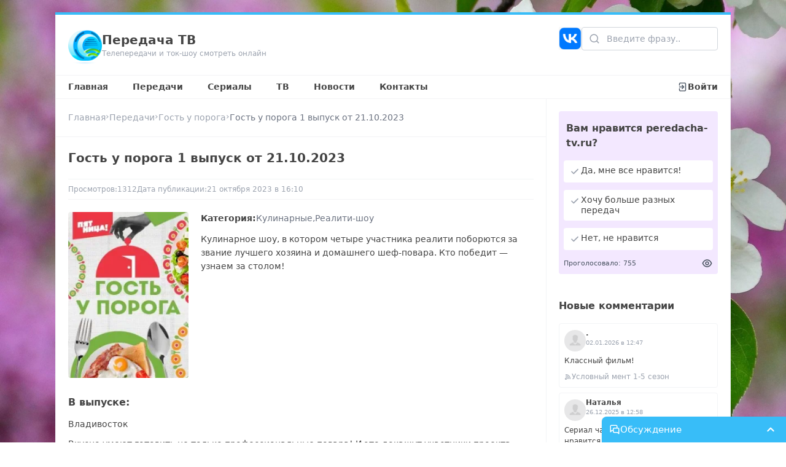

--- FILE ---
content_type: text/html;charset=utf-8
request_url: https://peredacha-tv.ru/peredacha/192/vipusk/7717
body_size: 22649
content:
<!DOCTYPE html><html  lang="ru-RU"><head><meta charset="utf-8">
<meta name="viewport" content="width=device-width, initial-scale=1">
<title>Гость у порога 1 выпуск от 21.10.2023 - Передача ТВ</title>
<script src="/js/metric.js" async></script>
<script src="https://yastatic.net/share2/share.js" async></script>
<style>*,:after,:before{--tw-border-spacing-x:0;--tw-border-spacing-y:0;--tw-translate-x:0;--tw-translate-y:0;--tw-rotate:0;--tw-skew-x:0;--tw-skew-y:0;--tw-scale-x:1;--tw-scale-y:1;--tw-pan-x: ;--tw-pan-y: ;--tw-pinch-zoom: ;--tw-scroll-snap-strictness:proximity;--tw-gradient-from-position: ;--tw-gradient-via-position: ;--tw-gradient-to-position: ;--tw-ordinal: ;--tw-slashed-zero: ;--tw-numeric-figure: ;--tw-numeric-spacing: ;--tw-numeric-fraction: ;--tw-ring-inset: ;--tw-ring-offset-width:0px;--tw-ring-offset-color:#fff;--tw-ring-color:rgba(59,130,246,.5);--tw-ring-offset-shadow:0 0 #0000;--tw-ring-shadow:0 0 #0000;--tw-shadow:0 0 #0000;--tw-shadow-colored:0 0 #0000;--tw-blur: ;--tw-brightness: ;--tw-contrast: ;--tw-grayscale: ;--tw-hue-rotate: ;--tw-invert: ;--tw-saturate: ;--tw-sepia: ;--tw-drop-shadow: ;--tw-backdrop-blur: ;--tw-backdrop-brightness: ;--tw-backdrop-contrast: ;--tw-backdrop-grayscale: ;--tw-backdrop-hue-rotate: ;--tw-backdrop-invert: ;--tw-backdrop-opacity: ;--tw-backdrop-saturate: ;--tw-backdrop-sepia: ;--tw-contain-size: ;--tw-contain-layout: ;--tw-contain-paint: ;--tw-contain-style: }::backdrop{--tw-border-spacing-x:0;--tw-border-spacing-y:0;--tw-translate-x:0;--tw-translate-y:0;--tw-rotate:0;--tw-skew-x:0;--tw-skew-y:0;--tw-scale-x:1;--tw-scale-y:1;--tw-pan-x: ;--tw-pan-y: ;--tw-pinch-zoom: ;--tw-scroll-snap-strictness:proximity;--tw-gradient-from-position: ;--tw-gradient-via-position: ;--tw-gradient-to-position: ;--tw-ordinal: ;--tw-slashed-zero: ;--tw-numeric-figure: ;--tw-numeric-spacing: ;--tw-numeric-fraction: ;--tw-ring-inset: ;--tw-ring-offset-width:0px;--tw-ring-offset-color:#fff;--tw-ring-color:rgba(59,130,246,.5);--tw-ring-offset-shadow:0 0 #0000;--tw-ring-shadow:0 0 #0000;--tw-shadow:0 0 #0000;--tw-shadow-colored:0 0 #0000;--tw-blur: ;--tw-brightness: ;--tw-contrast: ;--tw-grayscale: ;--tw-hue-rotate: ;--tw-invert: ;--tw-saturate: ;--tw-sepia: ;--tw-drop-shadow: ;--tw-backdrop-blur: ;--tw-backdrop-brightness: ;--tw-backdrop-contrast: ;--tw-backdrop-grayscale: ;--tw-backdrop-hue-rotate: ;--tw-backdrop-invert: ;--tw-backdrop-opacity: ;--tw-backdrop-saturate: ;--tw-backdrop-sepia: ;--tw-contain-size: ;--tw-contain-layout: ;--tw-contain-paint: ;--tw-contain-style: }/*! tailwindcss v3.4.17 | MIT License | https://tailwindcss.com*/*,:after,:before{border:0 solid #e5e7eb;box-sizing:border-box}:after,:before{--tw-content:""}:host,html{line-height:1.5;-webkit-text-size-adjust:100%;font-family:ui-sans-serif,system-ui,sans-serif,Apple Color Emoji,Segoe UI Emoji,Segoe UI Symbol,Noto Color Emoji;font-feature-settings:normal;font-variation-settings:normal;-moz-tab-size:4;-o-tab-size:4;tab-size:4;-webkit-tap-highlight-color:transparent}body{line-height:inherit}hr{border-top-width:1px;color:inherit;height:0}abbr:where([title]){-webkit-text-decoration:underline dotted;text-decoration:underline dotted}h1,h2,h3,h4,h5,h6{font-size:inherit;font-weight:inherit}a{color:inherit;text-decoration:inherit}b,strong{font-weight:bolder}code,kbd,pre,samp{font-family:ui-monospace,SFMono-Regular,Menlo,Monaco,Consolas,Liberation Mono,Courier New,monospace;font-feature-settings:normal;font-size:1em;font-variation-settings:normal}small{font-size:80%}sub,sup{font-size:75%;line-height:0;position:relative;vertical-align:baseline}sub{bottom:-.25em}sup{top:-.5em}table{border-collapse:collapse;border-color:inherit;text-indent:0}button,input,optgroup,select,textarea{color:inherit;font-family:inherit;font-feature-settings:inherit;font-size:100%;font-variation-settings:inherit;font-weight:inherit;letter-spacing:inherit;line-height:inherit;margin:0;padding:0}button,select{text-transform:none}button,input:where([type=button]),input:where([type=reset]),input:where([type=submit]){-webkit-appearance:button;background-color:transparent;background-image:none}:-moz-focusring{outline:auto}:-moz-ui-invalid{box-shadow:none}progress{vertical-align:baseline}::-webkit-inner-spin-button,::-webkit-outer-spin-button{height:auto}[type=search]{-webkit-appearance:textfield;outline-offset:-2px}::-webkit-search-decoration{-webkit-appearance:none}::-webkit-file-upload-button{-webkit-appearance:button;font:inherit}summary{display:list-item}blockquote,dd,dl,figure,h1,h2,h3,h4,h5,h6,hr,p,pre{margin:0}fieldset{margin:0}fieldset,legend{padding:0}menu,ol,ul{list-style:none;margin:0;padding:0}dialog{padding:0}textarea{resize:vertical}input::-moz-placeholder,textarea::-moz-placeholder{color:#9ca3af;opacity:1}input::placeholder,textarea::placeholder{color:#9ca3af;opacity:1}[role=button],button{cursor:pointer}:disabled{cursor:default}audio,canvas,embed,iframe,img,object,svg,video{display:block;vertical-align:middle}img,video{height:auto;max-width:100%}[hidden]:where(:not([hidden=until-found])){display:none}.static{position:static}.fixed{position:fixed}.absolute{position:absolute}.relative{position:relative}.inset-0{top:0;right:0;bottom:0;left:0}.bottom-0{bottom:0}.bottom-1{bottom:.25rem}.left-0{left:0}.left-1{left:.25rem}.left-\[12px\]{left:12px}.right-0{right:0}.right-1{right:.25rem}.right-5{right:1.25rem}.right-\[10px\]{right:10px}.top-0{top:0}.top-1{top:.25rem}.top-5{top:1.25rem}.top-6{top:1.5rem}.top-\[-1px\]{top:-1px}.top-\[-2px\]{top:-2px}.top-\[10px\]{top:10px}.top-\[1px\]{top:1px}.top-\[2px\]{top:2px}.top-\[35px\]{top:35px}.top-\[38px\]{top:38px}.top-\[3px\]{top:3px}.top-\[5px\]{top:5px}.z-10{z-index:10}.z-20{z-index:20}.z-30{z-index:30}.z-40{z-index:40}.float-left{float:left}.m-0{margin:0}.m-2{margin:.5rem}.m-5{margin:1.25rem}.mx-0{margin-left:0;margin-right:0}.mx-5{margin-left:1.25rem;margin-right:1.25rem}.mx-auto{margin-left:auto;margin-right:auto}.my-3{margin-bottom:.75rem;margin-top:.75rem}.my-4{margin-bottom:1rem;margin-top:1rem}.my-5{margin-bottom:1.25rem;margin-top:1.25rem}.mb-1{margin-bottom:.25rem}.mb-2{margin-bottom:.5rem}.mb-3{margin-bottom:.75rem}.mb-5{margin-bottom:1.25rem}.ml-6{margin-left:1.5rem}.mr-2{margin-right:.5rem}.mr-5{margin-right:1.25rem}.mt-0{margin-top:0}.mt-1{margin-top:.25rem}.mt-2{margin-top:.5rem}.mt-3{margin-top:.75rem}.mt-4{margin-top:1rem}.mt-5{margin-top:1.25rem}.mt-\[1px\]{margin-top:1px}.block{display:block}.inline{display:inline}.flex{display:flex}.grid{display:grid}.hidden{display:none}.\!h-\[210px\]{height:210px!important}.\!h-\[65px\]{height:65px!important}.h-0{height:0}.h-\[100px\]{height:100px}.h-\[120px\]{height:120px}.h-\[12px\]{height:12px}.h-\[13px\]{height:13px}.h-\[150px\]{height:150px}.h-\[159px\]{height:159px}.h-\[15px\]{height:15px}.h-\[16px\]{height:16px}.h-\[170px\]{height:170px}.h-\[177px\]{height:177px}.h-\[17px\]{height:17px}.h-\[18px\]{height:18px}.h-\[195px\]{height:195px}.h-\[19px\]{height:19px}.h-\[200px\]{height:200px}.h-\[20px\]{height:20px}.h-\[220px\]{height:220px}.h-\[22px\]{height:22px}.h-\[230px\]{height:230px}.h-\[235px\]{height:235px}.h-\[23px\]{height:23px}.h-\[24px\]{height:24px}.h-\[250px\]{height:250px}.h-\[255px\]{height:255px}.h-\[25px\]{height:25px}.h-\[26px\]{height:26px}.h-\[270px\]{height:270px}.h-\[32px\]{height:32px}.h-\[35px\]{height:35px}.h-\[37px\]{height:37px}.h-\[3px\]{height:3px}.h-\[420px\]{height:420px}.h-\[45px\]{height:45px}.h-\[55px\]{height:55px}.h-\[58px\]{height:58px}.h-\[64px\]{height:64px}.h-\[70px\]{height:70px}.h-\[85px\]{height:85px}.h-\[90px\]{height:90px}.h-\[calc\(100vh-214px\)\]{height:calc(100vh - 214px)}.h-full{height:100%}.max-h-\[300px\]{max-height:300px}.max-h-\[70px\]{max-height:70px}.min-h-\[120px\]{min-height:120px}.min-h-\[70px\]{min-height:70px}.min-h-full{min-height:100%}.w-\[100px\]{width:100px}.w-\[12px\]{width:12px}.w-\[137px\]{width:137px}.w-\[13px\]{width:13px}.w-\[150px\]{width:150px}.w-\[159px\]{width:159px}.w-\[15px\]{width:15px}.w-\[160px\]{width:160px}.w-\[163px\]{width:163px}.w-\[16px\]{width:16px}.w-\[177px\]{width:177px}.w-\[17px\]{width:17px}.w-\[180px\]{width:180px}.w-\[18px\]{width:18px}.w-\[195px\]{width:195px}.w-\[196px\]{width:196px}.w-\[19px\]{width:19px}.w-\[20px\]{width:20px}.w-\[22px\]{width:22px}.w-\[230px\]{width:230px}.w-\[23px\]{width:23px}.w-\[24px\]{width:24px}.w-\[25px\]{width:25px}.w-\[26px\]{width:26px}.w-\[300px\]{width:300px}.w-\[32px\]{width:32px}.w-\[35px\]{width:35px}.w-\[36px\]{width:36px}.w-\[37px\]{width:37px}.w-\[400px\]{width:400px}.w-\[45px\]{width:45px}.w-\[500px\]{width:500px}.w-\[50px\]{width:50px}.w-\[55px\]{width:55px}.w-\[64px\]{width:64px}.w-\[65px\]{width:65px}.w-\[calc\(100\%-16px\)\]{width:calc(100% - 16px)}.w-\[calc\(100\%-170px\)\]{width:calc(100% - 170px)}.w-\[calc\(100\%-17px-5px\)\]{width:calc(100% - 22px)}.w-\[calc\(100\%-18px-12px\)\]{width:calc(100% - 30px)}.w-\[calc\(100\%-20px\)\]{width:calc(100% - 20px)}.w-\[calc\(100\%-20px-5px\)\]{width:calc(100% - 25px)}.w-\[calc\(100\%-25px-5px\)\]{width:calc(100% - 30px)}.w-\[calc\(100\%-300px\)\]{width:calc(100% - 300px)}.w-\[calc\(100\%-36px\)\]{width:calc(100% - 36px)}.w-\[calc\(100\%-40px\)\]{width:calc(100% - 40px)}.w-\[calc\(100\%-44px\)\]{width:calc(100% - 44px)}.w-\[calc\(100\%-45px-12px\)\]{width:calc(100% - 57px)}.w-\[calc\(100\%-55px-8px\)\]{width:calc(100% - 63px)}.w-\[calc\(100\%-58px\)\]{width:calc(100% - 58px)}.w-\[calc\(100\%-65px-8px\)\]{width:calc(100% - 73px)}.w-\[calc\(100\%-85px\)\]{width:calc(100% - 85px)}.w-full{width:100%}.max-w-\[1100px\]{max-width:1100px}.max-w-\[800px\]{max-width:800px}.-rotate-90{--tw-rotate:-90deg}.-rotate-90,.rotate-180{transform:translate(var(--tw-translate-x),var(--tw-translate-y)) rotate(var(--tw-rotate)) skew(var(--tw-skew-x)) skewY(var(--tw-skew-y)) scaleX(var(--tw-scale-x)) scaleY(var(--tw-scale-y))}.rotate-180{--tw-rotate:180deg}.rotate-90{--tw-rotate:90deg}.rotate-90,.scale-100{transform:translate(var(--tw-translate-x),var(--tw-translate-y)) rotate(var(--tw-rotate)) skew(var(--tw-skew-x)) skewY(var(--tw-skew-y)) scaleX(var(--tw-scale-x)) scaleY(var(--tw-scale-y))}.scale-100{--tw-scale-x:1;--tw-scale-y:1}.scale-95{--tw-scale-x:.95;--tw-scale-y:.95}.scale-95,.transform{transform:translate(var(--tw-translate-x),var(--tw-translate-y)) rotate(var(--tw-rotate)) skew(var(--tw-skew-x)) skewY(var(--tw-skew-y)) scaleX(var(--tw-scale-x)) scaleY(var(--tw-scale-y))}.cursor-pointer{cursor:pointer}.list-disc{list-style-type:disc}.list-none{list-style-type:none}.grid-cols-1{grid-template-columns:repeat(1,minmax(0,1fr))}.grid-cols-3{grid-template-columns:repeat(3,minmax(0,1fr))}.grid-cols-5{grid-template-columns:repeat(5,minmax(0,1fr))}.grid-cols-6{grid-template-columns:repeat(6,minmax(0,1fr))}.grid-cols-7{grid-template-columns:repeat(7,minmax(0,1fr))}.flex-row-reverse{flex-direction:row-reverse}.flex-wrap{flex-wrap:wrap}.items-start{align-items:flex-start}.items-center{align-items:center}.justify-end{justify-content:flex-end}.justify-center{justify-content:center}.justify-between{justify-content:space-between}.gap-1{gap:.25rem}.gap-10{gap:2.5rem}.gap-2{gap:.5rem}.gap-3{gap:.75rem}.gap-4{gap:1rem}.gap-5{gap:1.25rem}.gap-8{gap:2rem}.gap-\[2px\]{gap:2px}.gap-\[5px\]{gap:5px}.overflow-hidden{overflow:hidden}.overflow-y-auto{overflow-y:auto}.rounded{border-radius:.25rem}.rounded-2xl{border-radius:1rem}.rounded-\[5px\]{border-radius:5px}.rounded-full{border-radius:9999px}.rounded-md{border-radius:.375rem}.rounded-tl-lg{border-top-left-radius:.5rem}.border{border-width:1px}.border-2{border-width:2px}.border-x{border-left-width:1px;border-right-width:1px}.border-b{border-bottom-width:1px}.border-b-2{border-bottom-width:2px}.border-l{border-left-width:1px}.border-r{border-right-width:1px}.border-t{border-top-width:1px}.border-t-0{border-top-width:0}.border-t-4{border-top-width:4px}.border-gray-100{--tw-border-opacity:1;border-color:rgb(243 244 246/var(--tw-border-opacity,1))}.border-gray-200{--tw-border-opacity:1;border-color:rgb(229 231 235/var(--tw-border-opacity,1))}.border-gray-300{--tw-border-opacity:1;border-color:rgb(209 213 219/var(--tw-border-opacity,1))}.border-gray-400{--tw-border-opacity:1;border-color:rgb(156 163 175/var(--tw-border-opacity,1))}.border-inherit{border-color:inherit}.border-lime-300{--tw-border-opacity:1;border-color:rgb(190 242 100/var(--tw-border-opacity,1))}.border-red-300{--tw-border-opacity:1;border-color:rgb(252 165 165/var(--tw-border-opacity,1))}.border-sky-100{--tw-border-opacity:1;border-color:rgb(224 242 254/var(--tw-border-opacity,1))}.border-sky-200{--tw-border-opacity:1;border-color:rgb(186 230 253/var(--tw-border-opacity,1))}.border-sky-400{--tw-border-opacity:1;border-color:rgb(56 189 248/var(--tw-border-opacity,1))}.border-sky-50{--tw-border-opacity:1;border-color:rgb(240 249 255/var(--tw-border-opacity,1))}.border-sky-500{--tw-border-opacity:1;border-color:rgb(14 165 233/var(--tw-border-opacity,1))}.bg-black{--tw-bg-opacity:1;background-color:rgb(0 0 0/var(--tw-bg-opacity,1))}.bg-emerald-400{--tw-bg-opacity:1;background-color:rgb(52 211 153/var(--tw-bg-opacity,1))}.bg-emerald-50{--tw-bg-opacity:1;background-color:rgb(236 253 245/var(--tw-bg-opacity,1))}.bg-gray-100{--tw-bg-opacity:1;background-color:rgb(243 244 246/var(--tw-bg-opacity,1))}.bg-gray-50{--tw-bg-opacity:1;background-color:rgb(249 250 251/var(--tw-bg-opacity,1))}.bg-indigo-500{--tw-bg-opacity:1;background-color:rgb(99 102 241/var(--tw-bg-opacity,1))}.bg-lime-50{--tw-bg-opacity:1;background-color:rgb(247 254 231/var(--tw-bg-opacity,1))}.bg-purple-100{--tw-bg-opacity:1;background-color:rgb(243 232 255/var(--tw-bg-opacity,1))}.bg-purple-600{--tw-bg-opacity:1;background-color:rgb(147 51 234/var(--tw-bg-opacity,1))}.bg-sky-200{--tw-bg-opacity:1;background-color:rgb(186 230 253/var(--tw-bg-opacity,1))}.bg-sky-300{--tw-bg-opacity:1;background-color:rgb(125 211 252/var(--tw-bg-opacity,1))}.bg-sky-400{--tw-bg-opacity:1;background-color:rgb(56 189 248/var(--tw-bg-opacity,1))}.bg-sky-50{--tw-bg-opacity:1;background-color:rgb(240 249 255/var(--tw-bg-opacity,1))}.bg-slate-100{--tw-bg-opacity:1;background-color:rgb(241 245 249/var(--tw-bg-opacity,1))}.bg-white{--tw-bg-opacity:1;background-color:rgb(255 255 255/var(--tw-bg-opacity,1))}.bg-yellow-500{--tw-bg-opacity:1;background-color:rgb(234 179 8/var(--tw-bg-opacity,1))}.bg-opacity-25{--tw-bg-opacity:.25}.bg-gradient-to-t{background-image:linear-gradient(to top,var(--tw-gradient-stops))}.from-black{--tw-gradient-from:#000 var(--tw-gradient-from-position);--tw-gradient-to:transparent var(--tw-gradient-to-position);--tw-gradient-stops:var(--tw-gradient-from),var(--tw-gradient-to)}.bg-cover{background-size:cover}.fill-black{fill:#000}.fill-gray-300{fill:#d1d5db}.fill-gray-400{fill:#9ca3af}.fill-gray-50{fill:#f9fafb}.fill-gray-500{fill:#6b7280}.fill-gray-600{fill:#4b5563}.fill-lime-400{fill:#a3e635}.fill-lime-600{fill:#65a30d}.fill-purple-600{fill:#9333ea}.fill-rose-400{fill:#fb7185}.fill-sky-400{fill:#38bdf8}.fill-slate-800{fill:#1e293b}.fill-white{fill:#fff}.object-contain{-o-object-fit:contain;object-fit:contain}.object-cover{-o-object-fit:cover;object-fit:cover}.p-0{padding:0}.p-1{padding:.25rem}.p-2{padding:.5rem}.p-3{padding:.75rem}.p-4{padding:1rem}.p-5{padding:1.25rem}.p-6{padding:1.5rem}.px-2{padding-left:.5rem;padding-right:.5rem}.px-3{padding-left:.75rem;padding-right:.75rem}.px-4{padding-left:1rem;padding-right:1rem}.px-5{padding-left:1.25rem;padding-right:1.25rem}.py-1{padding-bottom:.25rem;padding-top:.25rem}.py-2{padding-bottom:.5rem;padding-top:.5rem}.py-4{padding-bottom:1rem;padding-top:1rem}.py-5{padding-bottom:1.25rem;padding-top:1.25rem}.py-\[130px\]{padding-bottom:130px;padding-top:130px}.py-\[5px\]{padding-bottom:5px;padding-top:5px}.py-\[8px\]{padding-bottom:8px;padding-top:8px}.pb-1{padding-bottom:.25rem}.pb-10{padding-bottom:2.5rem}.pb-3{padding-bottom:.75rem}.pb-4{padding-bottom:1rem}.pb-5{padding-bottom:1.25rem}.pb-\[4px\]{padding-bottom:4px}.pl-10{padding-left:2.5rem}.pl-3{padding-left:.75rem}.pl-5{padding-left:1.25rem}.pr-10{padding-right:2.5rem}.pr-2{padding-right:.5rem}.pt-0{padding-top:0}.pt-1{padding-top:.25rem}.pt-2{padding-top:.5rem}.pt-3{padding-top:.75rem}.pt-5{padding-top:1.25rem}.pt-\[130px\]{padding-top:130px}.pt-\[6px\]{padding-top:6px}.text-left{text-align:left}.text-center{text-align:center}.text-right{text-align:right}.align-middle{vertical-align:middle}.text-2xl{font-size:1.5rem;line-height:2rem}.text-\[10px\]{font-size:10px}.text-\[11px\]{font-size:11px}.text-\[12px\]{font-size:12px}.text-\[13px\]{font-size:13px}.text-\[15px\]{font-size:15px}.text-base{font-size:1rem;line-height:1.5rem}.text-lg{font-size:1.125rem;line-height:1.75rem}.text-sm{font-size:.875rem;line-height:1.25rem}.text-xl{font-size:1.25rem;line-height:1.75rem}.text-xs{font-size:.75rem;line-height:1rem}.font-bold{font-weight:700}.font-medium{font-weight:500}.font-semibold{font-weight:600}.italic{font-style:italic}.leading-4{line-height:1rem}.leading-6{line-height:1.5rem}.leading-\[15px\]{line-height:15px}.leading-\[16px\]{line-height:16px}.leading-\[17px\]{line-height:17px}.tracking-wider{letter-spacing:.05em}.text-black{--tw-text-opacity:1;color:rgb(0 0 0/var(--tw-text-opacity,1))}.text-gray-400{--tw-text-opacity:1;color:rgb(156 163 175/var(--tw-text-opacity,1))}.text-gray-50{--tw-text-opacity:1;color:rgb(249 250 251/var(--tw-text-opacity,1))}.text-gray-500{--tw-text-opacity:1;color:rgb(107 114 128/var(--tw-text-opacity,1))}.text-gray-600{--tw-text-opacity:1;color:rgb(75 85 99/var(--tw-text-opacity,1))}.text-gray-700{--tw-text-opacity:1;color:rgb(55 65 81/var(--tw-text-opacity,1))}.text-gray-900{--tw-text-opacity:1;color:rgb(17 24 39/var(--tw-text-opacity,1))}.text-lime-600{--tw-text-opacity:1;color:rgb(101 163 13/var(--tw-text-opacity,1))}.text-red-400{--tw-text-opacity:1;color:rgb(248 113 113/var(--tw-text-opacity,1))}.text-red-500{--tw-text-opacity:1;color:rgb(239 68 68/var(--tw-text-opacity,1))}.text-red-600{--tw-text-opacity:1;color:rgb(220 38 38/var(--tw-text-opacity,1))}.text-sky-300{--tw-text-opacity:1;color:rgb(125 211 252/var(--tw-text-opacity,1))}.text-sky-400{--tw-text-opacity:1;color:rgb(56 189 248/var(--tw-text-opacity,1))}.text-sky-50{--tw-text-opacity:1;color:rgb(240 249 255/var(--tw-text-opacity,1))}.text-sky-500{--tw-text-opacity:1;color:rgb(14 165 233/var(--tw-text-opacity,1))}.text-slate-50{--tw-text-opacity:1;color:rgb(248 250 252/var(--tw-text-opacity,1))}.text-slate-800{--tw-text-opacity:1;color:rgb(30 41 59/var(--tw-text-opacity,1))}.text-white{--tw-text-opacity:1;color:rgb(255 255 255/var(--tw-text-opacity,1))}.underline{text-decoration-line:underline}.no-underline{text-decoration-line:none}.decoration-sky-400{text-decoration-color:#38bdf8}.decoration-2{text-decoration-thickness:2px}.underline-offset-2{text-underline-offset:2px}.underline-offset-4{text-underline-offset:4px}.opacity-0{opacity:0}.opacity-100{opacity:1}.opacity-40{opacity:.4}.shadow{--tw-shadow:0 1px 3px 0 rgba(0,0,0,.1),0 1px 2px -1px rgba(0,0,0,.1);--tw-shadow-colored:0 1px 3px 0 var(--tw-shadow-color),0 1px 2px -1px var(--tw-shadow-color)}.shadow,.shadow-md{box-shadow:var(--tw-ring-offset-shadow,0 0 #0000),var(--tw-ring-shadow,0 0 #0000),var(--tw-shadow)}.shadow-md{--tw-shadow:0 4px 6px -1px rgba(0,0,0,.1),0 2px 4px -2px rgba(0,0,0,.1);--tw-shadow-colored:0 4px 6px -1px var(--tw-shadow-color),0 2px 4px -2px var(--tw-shadow-color)}.shadow-xl{--tw-shadow:0 20px 25px -5px rgba(0,0,0,.1),0 8px 10px -6px rgba(0,0,0,.1);--tw-shadow-colored:0 20px 25px -5px var(--tw-shadow-color),0 8px 10px -6px var(--tw-shadow-color);box-shadow:var(--tw-ring-offset-shadow,0 0 #0000),var(--tw-ring-shadow,0 0 #0000),var(--tw-shadow)}.drop-shadow{--tw-drop-shadow:drop-shadow(0 1px 2px rgba(0,0,0,.1)) drop-shadow(0 1px 1px rgba(0,0,0,.06))}.drop-shadow,.filter{filter:var(--tw-blur) var(--tw-brightness) var(--tw-contrast) var(--tw-grayscale) var(--tw-hue-rotate) var(--tw-invert) var(--tw-saturate) var(--tw-sepia) var(--tw-drop-shadow)}.transition{transition-duration:.15s;transition-property:color,background-color,border-color,text-decoration-color,fill,stroke,opacity,box-shadow,transform,filter,backdrop-filter;transition-timing-function:cubic-bezier(.4,0,.2,1)}.transition-all{transition-duration:.15s;transition-property:all;transition-timing-function:cubic-bezier(.4,0,.2,1)}.duration-200{transition-duration:.2s}.duration-300{transition-duration:.3s}.duration-500{transition-duration:.5s}.ease-in{transition-timing-function:cubic-bezier(.4,0,1,1)}.ease-out{transition-timing-function:cubic-bezier(0,0,.2,1)}html{scroll-behavior:smooth}body{font-size:14px;font-weight:400;margin:0}a,body{color:#444}a:hover{color:#000}p{line-height:22px;margin-top:0}.fade-enter-active,.fade-leave-active{transition:opacity .5s ease}.fade-enter-from,.fade-leave-to{opacity:0}.slide-fade-enter-active{transition:all .3s ease-out}.slide-fade-leave-active{transition:all .3s cubic-bezier(1,.5,.8,1)}.slide-fade-enter-from,.slide-fade-leave-to{opacity:0;transform:translateY(-20px)}.markdown p{margin-bottom:10px}.markdown ol,.markdown ul{display:grid;gap:5px;line-height:22px;list-style:unset;margin-top:0;padding-left:20px}.markdown h1,.markdown h2,.markdown h3,.markdown h4,.markdown h5,.markdown h6{margin:10px 0}.markdown h1{font-size:22px}.markdown h2{font-size:20px}.markdown h3{font-size:18px}.markdown h4{font-size:16px}.markdown h5{font-size:14px}.markdown h6{font-size:12px}::-webkit-scrollbar{width:9px}::-webkit-scrollbar-track{background:#fff}::-webkit-scrollbar-thumb{background:#cbd5e1;border-left:1px solid #fff;border-radius:5px;border-right:1px solid #fff}.code iframe{display:block;height:420px;width:100%}.code.blocked{display:flex;height:420px;width:100%}@media screen and (max-width:768px){.code iframe,.code.blocked{height:320px}}@media screen and (max-width:410px){.code iframe,.code.blocked{height:250px}}.ckeditor{overflow:hidden}.ckeditor .image-style-align-right{float:right;margin:7px 0 10px 15px!important}.ckeditor .image-style-align-right img{width:100%}.ckeditor .image-style-align-left{float:left;margin:7px 15px 10px 0!important}.ckeditor .image-style-align-left img{width:100%}.ckeditor p{line-height:22px;margin:15px 0}.ckeditor .image_resized{margin:7px 0 10px}.ckeditor figure.image{display:flex;margin:0 auto;max-width:100%}.ckeditor figure.image img{width:100%}.ckeditor h2{font-size:20px}.ckeditor h2,.ckeditor h3{font-weight:500;margin:15px 0}.ckeditor h3{font-size:18px}.ckeditor h4{font-size:16px;font-weight:500;margin:15px 0}.ckeditor a{color:#009bde;text-decoration:none}.ckeditor a:hover{color:#08b3ff}.ckeditor ol,.ckeditor ul{margin:15px 0;padding-left:20px}.ckeditor ol li,.ckeditor ul li{font-size:14px;line-height:22px}.ckeditor blockquote{background:#f8f8f8;border-left:3px solid #08b3ff;margin:15px 0;overflow:hidden;padding:0 20px}.itemSimilar{border-radius:4px;display:block;overflow:hidden;position:relative}.itemSimilar:hover .itemSimilar__gradient{background:linear-gradient(0deg,#000000b3,#c5dde800)}.itemSimilar__gradient{background:linear-gradient(0deg,#0000006e,#c5dde800);height:100%;left:0;position:absolute;top:0;width:100%;z-index:1}.itemSimilar__images img{display:block;height:200px;-o-object-fit:cover;object-fit:cover;width:100%}.itemSimilar__name{bottom:0;color:#fff;left:0;line-height:20px;padding:10px;position:absolute;width:100%;z-index:2}.itemMore{border-radius:4px;display:block;overflow:hidden;position:relative}.itemMore:hover .itemMore__gradient{background:linear-gradient(0deg,#000000b3,#c5dde800)}.itemMore__gradient{background:linear-gradient(0deg,#0000006e,#c5dde800);height:100%;left:0;position:absolute;top:0;width:100%;z-index:1}.itemMore__images img{display:block;height:170px;-o-object-fit:cover;object-fit:cover;width:100%}.itemMore__name{bottom:0;color:#fff;font-size:12px;left:0;line-height:15px;padding:5px;position:absolute;width:100%;z-index:2}.itemPeredacha{width:195px}.itemPeredacha__a:before{background:linear-gradient(0deg,#0000006e,#c5dde800);border-radius:4px;content:"";height:100%;left:0;position:absolute;top:0;width:100%;z-index:2}.itemPeredacha__a:hover:before{background:linear-gradient(0deg,#000000b3,#c5dde800)}.itemPeredacha__a--min{border-radius:4px;display:block;height:195px;position:relative;width:138px}.itemPeredacha__images{border-radius:4px;height:270px;width:195px;z-index:1}.itemPeredacha__images img{display:block;height:100%;-o-object-fit:cover;object-fit:cover;width:100%}.itemPeredacha__title{bottom:0;color:#fff;left:0;line-height:20px;padding:10px;position:absolute;width:100%;z-index:2}.itemPeredacha__view{align-items:center;display:flex;gap:3px;left:3px;position:absolute;top:3px}.itemPeredacha__view svg{height:15px;width:15px;fill:#fff}.itemPeredacha__view span{color:#fff;font-size:10px}.itemPeredacha__skoro{background-color:red;position:absolute;right:-7px;top:7px}.itemPeredacha__skoro:before{border-left:4px solid transparent;border-top:4px solid transparent;border-color:#e80202 transparent transparent #e80202;border-style:solid;border-width:4px 4px 4px 3px;bottom:-8px;content:"";display:block;position:absolute;right:0}.itemPeredacha__skoroSep:before{border-right:5px solid transparent;border-top:5px solid transparent;border-color:red red transparent transparent;border-style:solid;border-width:5px;content:"";display:block;left:-9px;position:absolute;top:0}.itemPeredacha__skoroSep:after{border-bottom:5px solid transparent;border-right:5px solid transparent;border-color:transparent red red transparent;border-style:solid;border-width:5px;content:"";display:block;left:-9px;position:absolute;top:10px}.itemPeredacha__skoroText{color:#fff;font-size:13px;padding:0 11px 0 7px}.itemPeredacha__skoroText--min{font-size:12px;padding:0 11px 2px 7px}.itemPeredacha__skoro--min .itemPeredacha__skoroText,.itemPeredacha__skoro--min .itemPeredacha__skoroText--min{font-size:11px}.itemPeredacha__skoro--min .itemPeredacha__skoroSep:before{border-right:4px solid transparent;border-top:4px solid transparent;border-color:red red transparent transparent;border-style:solid;border-width:4px;left:-8px}.itemPeredacha__skoro--min .itemPeredacha__skoroSep:after{border-bottom:4px solid transparent;border-right:4px solid transparent;border-color:transparent red red transparent;border-style:solid;border-width:4px;left:-8px;top:9px}.after\:text-gray-500:after{content:var(--tw-content);--tw-text-opacity:1;color:rgb(107 114 128/var(--tw-text-opacity,1))}.after\:content-\[\'\,\'\]:after{--tw-content:",";content:var(--tw-content)}.first\:pt-0:first-child{padding-top:0}.last\:border-0:last-child{border-width:0}.last\:pb-0:last-child{padding-bottom:0}.last\:after\:hidden:last-child:after{content:var(--tw-content);display:none}.hover\:border-gray-100:hover{--tw-border-opacity:1;border-color:rgb(243 244 246/var(--tw-border-opacity,1))}.hover\:border-sky-400:hover{--tw-border-opacity:1;border-color:rgb(56 189 248/var(--tw-border-opacity,1))}.hover\:bg-emerald-500:hover{--tw-bg-opacity:1;background-color:rgb(16 185 129/var(--tw-bg-opacity,1))}.hover\:bg-gray-100:hover{--tw-bg-opacity:1;background-color:rgb(243 244 246/var(--tw-bg-opacity,1))}.hover\:bg-gray-200:hover{--tw-bg-opacity:1;background-color:rgb(229 231 235/var(--tw-bg-opacity,1))}.hover\:bg-gray-50:hover{--tw-bg-opacity:1;background-color:rgb(249 250 251/var(--tw-bg-opacity,1))}.hover\:bg-indigo-400:hover{--tw-bg-opacity:1;background-color:rgb(129 140 248/var(--tw-bg-opacity,1))}.hover\:bg-lime-400:hover{--tw-bg-opacity:1;background-color:rgb(163 230 53/var(--tw-bg-opacity,1))}.hover\:bg-sky-500:hover{--tw-bg-opacity:1;background-color:rgb(14 165 233/var(--tw-bg-opacity,1))}.hover\:fill-lime-400:hover{fill:#a3e635}.hover\:fill-red-400:hover{fill:#f87171}.hover\:fill-rose-400:hover{fill:#fb7185}.hover\:fill-sky-400:hover{fill:#38bdf8}.hover\:text-gray-400:hover{--tw-text-opacity:1;color:rgb(156 163 175/var(--tw-text-opacity,1))}.hover\:text-gray-700:hover{--tw-text-opacity:1;color:rgb(55 65 81/var(--tw-text-opacity,1))}.hover\:text-sky-400:hover{--tw-text-opacity:1;color:rgb(56 189 248/var(--tw-text-opacity,1))}.hover\:text-sky-500:hover{--tw-text-opacity:1;color:rgb(14 165 233/var(--tw-text-opacity,1))}.hover\:text-white:hover{--tw-text-opacity:1;color:rgb(255 255 255/var(--tw-text-opacity,1))}.hover\:underline:hover{text-decoration-line:underline}.hover\:no-underline:hover{text-decoration-line:none}.hover\:opacity-80:hover{opacity:.8}.hover\:opacity-90:hover{opacity:.9}.hover\:grayscale:hover{--tw-grayscale:grayscale(100%);filter:var(--tw-blur) var(--tw-brightness) var(--tw-contrast) var(--tw-grayscale) var(--tw-hue-rotate) var(--tw-invert) var(--tw-saturate) var(--tw-sepia) var(--tw-drop-shadow)}.focus\:outline-0:focus{outline-width:0}.group:hover .group-hover\:inline{display:inline}.group:hover .group-hover\:translate-x-\[2px\]{--tw-translate-x:2px}.group:hover .group-hover\:scale-110,.group:hover .group-hover\:translate-x-\[2px\]{transform:translate(var(--tw-translate-x),var(--tw-translate-y)) rotate(var(--tw-rotate)) skew(var(--tw-skew-x)) skewY(var(--tw-skew-y)) scaleX(var(--tw-scale-x)) scaleY(var(--tw-scale-y))}.group:hover .group-hover\:scale-110{--tw-scale-x:1.1;--tw-scale-y:1.1}.group:hover .group-hover\:bg-gradient-to-t{background-image:linear-gradient(to top,var(--tw-gradient-stops))}.group:hover .group-hover\:from-black{--tw-gradient-from:#000 var(--tw-gradient-from-position);--tw-gradient-to:transparent var(--tw-gradient-to-position);--tw-gradient-stops:var(--tw-gradient-from),var(--tw-gradient-to)}.group:hover .group-hover\:fill-gray-700{fill:#374151}.group:hover .group-hover\:fill-lime-800{fill:#3f6212}.group:hover .group-hover\:fill-red-500{fill:#ef4444}.group:hover .group-hover\:fill-sky-400{fill:#38bdf8}.group:hover .group-hover\:fill-sky-500{fill:#0ea5e9}.group:hover .group-hover\:text-gray-50{--tw-text-opacity:1;color:rgb(249 250 251/var(--tw-text-opacity,1))}.group:hover .group-hover\:text-orange-600{--tw-text-opacity:1;color:rgb(234 88 12/var(--tw-text-opacity,1))}.group:hover .group-hover\:text-sky-400{--tw-text-opacity:1;color:rgb(56 189 248/var(--tw-text-opacity,1))}.group:hover .group-hover\:opacity-90{opacity:.9}.group:hover .group-hover\:opacity-95{opacity:.95}@media (max-width:625px){.sm\:block{display:block}.sm\:hidden{display:none}.sm\:grid-cols-1{grid-template-columns:repeat(1,minmax(0,1fr))}}@media (max-width:767px){.md\:float-none{float:none}.md\:block{display:block}.md\:grid{display:grid}.md\:hidden{display:none}.md\:h-\[320px\]{height:320px}.md\:w-full{width:100%}.md\:grid-cols-2{grid-template-columns:repeat(2,minmax(0,1fr))}.md\:grid-cols-3{grid-template-columns:repeat(3,minmax(0,1fr))}.md\:gap-2{gap:.5rem}.md\:gap-4{gap:1rem}.md\:pt-\[50px\]{padding-top:50px}}@media (max-width:1100px){.lg\:h-\[250px\]{height:250px}.lg\:justify-center{justify-content:center}}@media (max-width:900px){.lgx\:grid{display:grid}.lgx\:h-\[200px\]{height:200px}.lgx\:w-full{width:100%}.lgx\:border-l-0{border-left-width:0}.lgx\:border-r-0{border-right-width:0}}@media (max-width:510px){.smx\:float-none{float:none}.smx\:grid{display:grid}.smx\:hidden{display:none}.smx\:h-\[150px\]{height:150px}.smx\:grid-cols-1{grid-template-columns:repeat(1,minmax(0,1fr))}}@media (max-width:460px){.ml\:grid{display:grid}.ml\:h-\[250px\]{height:250px}.ml\:grid-cols-1{grid-template-columns:repeat(1,minmax(0,1fr))}.ml\:justify-start{justify-content:flex-start}.ml\:gap-2{gap:.5rem}}@media (max-width:375px){.mg\:w-full{width:100%}.mg\:rounded-tl-\[0px\]{border-top-left-radius:0}}</style>
<style>._bg_spring_1mo5u_1{background-image:url(/_nuxt/bg-spring.C5BQO4dg.jpg);background-size:cover;height:100vh;left:0;position:fixed;top:0;width:100%;z-index:-1}</style>
<style>._new_3iv4i_1{color:red;font-size:12px;font-style:italic}</style>
<style>._name_z5ghw_1{align-items:center;border:1px solid #e8e8e8;cursor:pointer;display:flex;gap:5px;height:40px;justify-content:space-between;padding:0 10px;transition:.3s}._name_z5ghw_1 span{color:#7e7e7e;font-weight:700}._name_z5ghw_1 svg{height:22px;width:22px;fill:#7e7e7e}._name_z5ghw_1:hover{background:#e8e8e8;transition:.3s}._nameNone_z5ghw_26{align-items:center;border:1px solid #e8e8e8;cursor:pointer;display:flex;gap:5px;height:40px;justify-content:space-between;padding:0 10px;transition:.3s}._nameNone_z5ghw_26 span{color:#7e7e7e;font-weight:700}._code_z5ghw_42 iframe{display:block;height:420px;width:100%}._skoro_z5ghw_48{border-bottom:1px solid #e8e8e8;border-left:1px solid #e8e8e8;border-right:1px solid #e8e8e8;color:#08b3ff;font-size:15px;font-style:italic;font-weight:700;padding:20px 10px;text-align:center}._skoro_b_z5ghw_60{border-top:1px solid #e8e8e8}._blocked_z5ghw_64{border-bottom:1px solid #e8e8e8;border-left:1px solid #e8e8e8;border-right:1px solid #e8e8e8;color:#f76d2b;font-size:15px;font-style:italic;font-weight:700;padding:20px 10px;text-align:center}._blocked_b_z5ghw_76{border-top:1px solid #e8e8e8}._noCode_z5ghw_80{border-bottom:1px solid #e8e8e8;border-left:1px solid #e8e8e8;border-right:1px solid #e8e8e8;color:#7e7e7e;padding:20px 10px}._optionCode_z5ghw_88{display:flex;justify-content:flex-end;margin-top:5px}._messageNoVideo_z5ghw_94{color:#f76d2b;cursor:pointer;font-style:italic}._messageNoVideo_z5ghw_94:hover{text-decoration:underline}._messageNoVideoSend_z5ghw_103{color:#08b3ff;font-style:italic}@media screen and (max-width:768px){._code_z5ghw_42 iframe{height:320px}}@media screen and (max-width:410px){._code_z5ghw_42 iframe{height:250px}}</style>
<link rel="stylesheet" href="/_nuxt/_idVipusk_.CZ-Du3lr.css" crossorigin>
<link rel="stylesheet" href="/_nuxt/Loading.BmKUPFGy.css" crossorigin>
<link rel="modulepreload" as="script" crossorigin href="/_nuxt/XlCq20b7.js">
<link rel="modulepreload" as="script" crossorigin href="/_nuxt/rQkttziA.js">
<link rel="modulepreload" as="script" crossorigin href="/_nuxt/Ddf9r5VL.js">
<link rel="modulepreload" as="script" crossorigin href="/_nuxt/DlAUqK2U.js">
<link rel="modulepreload" as="script" crossorigin href="/_nuxt/Cg33Xe0n.js">
<link rel="modulepreload" as="script" crossorigin href="/_nuxt/Chi_Ypc-.js">
<link rel="modulepreload" as="script" crossorigin href="/_nuxt/DepMAP9Z.js">
<link rel="modulepreload" as="script" crossorigin href="/_nuxt/CZ8RhgtA.js">
<link rel="modulepreload" as="script" crossorigin href="/_nuxt/BoOmmRF4.js">
<link rel="modulepreload" as="script" crossorigin href="/_nuxt/BHUX2-L7.js">
<link rel="modulepreload" as="script" crossorigin href="/_nuxt/BPzLZisO.js">
<link rel="modulepreload" as="script" crossorigin href="/_nuxt/3DpPGlT4.js">
<link rel="modulepreload" as="script" crossorigin href="/_nuxt/DKmHJdWK.js">
<link rel="modulepreload" as="script" crossorigin href="/_nuxt/C_9N3iPE.js">
<link rel="modulepreload" as="script" crossorigin href="/_nuxt/Dys8a4RO.js">
<link rel="modulepreload" as="script" crossorigin href="/_nuxt/CVUcge-l.js">
<link rel="modulepreload" as="script" crossorigin href="/_nuxt/D_BXixad.js">
<link rel="modulepreload" as="script" crossorigin href="/_nuxt/ChGtq9IV.js">
<link rel="modulepreload" as="script" crossorigin href="/_nuxt/BkJWCP43.js">
<link rel="modulepreload" as="script" crossorigin href="/_nuxt/ckO30FAE.js">
<link rel="modulepreload" as="script" crossorigin href="/_nuxt/BVsXZEK6.js">
<link rel="modulepreload" as="script" crossorigin href="/_nuxt/Bnk5Et4-.js">
<link rel="modulepreload" as="script" crossorigin href="/_nuxt/CL8zF6gF.js">
<link rel="preload" as="fetch" fetchpriority="low" crossorigin="anonymous" href="/_nuxt/builds/meta/1d34cbdf-e921-4a37-a2f5-7a39207b136a.json">
<link rel="prefetch" as="script" crossorigin href="/_nuxt/DlcnyU0G.js">
<link rel="prefetch" as="script" crossorigin href="/_nuxt/CVIKAL8I.js">
<link rel="prefetch" as="script" crossorigin href="/_nuxt/BNOEGPAa.js">
<link rel="prefetch" as="script" crossorigin href="/_nuxt/GxqumL0m.js">
<link rel="prefetch" as="script" crossorigin href="/_nuxt/CkRxzLbi.js">
<link rel="prefetch" as="script" crossorigin href="/_nuxt/DlqLAoVi.js">
<link rel="prefetch" as="script" crossorigin href="/_nuxt/B64ogmE3.js">
<link rel="prefetch" as="script" crossorigin href="/_nuxt/a3jYed6P.js">
<link rel="prefetch" as="script" crossorigin href="/_nuxt/C_u8zpyz.js">
<link rel="prefetch" as="image" type="image/png" href="/_nuxt/logo.D8PNwJ4_.png">
<link rel="prefetch" as="image" type="image/png" href="/_nuxt/vk.CREV4bAv.png">
<link rel="prefetch" as="image" type="image/jpeg" href="/_nuxt/bg-spring.C5BQO4dg.jpg">
<meta property="og:site_name" content="Передача ТВ">
<link rel="icon" type="image/svg+xml" href="/favicon.svg">
<meta name="keywords" content="Гость у порога 1 выпуск от 21.10.2023, смотреть, онлайн, беплатно, hd качестве, ток-шоу, телешоу, передачи">
<meta name="description" content="Гость у порога 1 выпуск от 21.10.2023 смотреть онлайн бесплатно в хорошем качестве на Передача ТВ">
<meta property="og:title" content="Гость у порога 1 выпуск от 21.10.2023 - Передача ТВ">
<meta property="og:description" content="Гость у порога 1 выпуск от 21.10.2023 смотреть онлайн бесплатно в хорошем качестве на Передача ТВ">
<meta property="og:type" content="video.episode">
<meta property="og:image" content="https://ad.peredacha-tv.ru/uploads/4bd0dea4bfe93708a4c3f0d4f86a59f9_6558cd6032.webp">
<meta property="og:url" content="https://peredacha-tv.ru/peredacha/192/vipusk/7717">
<script type="application/ld-json">{"@context":"https://schema.org","@graph":[{"@type":"BreadcrumbList","itemListElement":[{"@type":"ListItem","position":1,"name":"Главная","item":"https://peredacha-tv.ru/"},{"@type":"ListItem","position":2,"name":"Передачи","item":"https://peredacha-tv.ru/peredachi"},{"@type":"ListItem","position":3,"name":"Гость у порога","item":"https://peredacha-tv.ru/peredacha/192"},{"@type":"ListItem","position":4,"name":"Гость у порога 1 выпуск от 21.10.2023"}]}]}</script>
<link rel="canonical" href="https://peredacha-tv.ru/peredacha/192/vipusk/7717">
<script type="module" src="/_nuxt/XlCq20b7.js" crossorigin></script></head><body><div id="__nuxt"><div class="max-w-[1100px] my-5 mx-auto bg-white"><div class="_bg_spring_1mo5u_1"></div><span></span><div class="border-t-4 border-sky-400"><div class="border-x border-gray-100 flex smx:grid justify-between gap-3 md:pt-[50px] p-5 relative"><div class="flex items-center gap-3 relative z-20"><div class="flex text-center smx:hidden"><img class="w-[55px] h-[58px] top-1 relative" src="/_nuxt/logo.D8PNwJ4_.png" alt=""></div><div class="grid"><div class="text-xl font-semibold flex items-center gap-3"><a class="hover:text-sky-500" href="/">Передача ТВ</a></div><div class="text-xs text-gray-400">Телепередачи и ток-шоу смотреть онлайн</div></div></div><div class="relative z-20 flex flex-wrap gap-5"><a class="group" href="https://vk.com/public216941511" rel="nofollow" target="_blank" title="Официальная группа Вконтакте"><img class="w-[37px] h-[37px] group-hover:opacity-90" src="/_nuxt/vk.CREV4bAv.png" alt=""></a><div class="relative"><svg class="hover:fill-sky-400 w-[18px] h-[18px] fill-gray-400 absolute top-[10px] left-[12px] cursor-pointer"><use xlink:href="#magnifier"></use></svg><input class="w-full focus:outline-0 pl-10 rounded text-sm p-2 border border-gray-300" placeholder="Введите фразу.." type="text" value=""></div></div></div><div class="border border-gray-100 flex items-center justify-between"><ul class="flex list-none p-0 p-0 sm:hidden"><!--[--><li><a href="/" class="py-2 px-5 no-underline block font-semibold hover:text-sky-400">Главная</a></li><li><a href="/peredachi" class="py-2 px-5 no-underline block font-semibold hover:text-sky-400">Передачи</a></li><li><a href="/serials" class="py-2 px-5 no-underline block font-semibold hover:text-sky-400">Сериалы</a></li><li><a href="/tv" class="py-2 px-5 no-underline block font-semibold hover:text-sky-400">ТВ</a></li><li><a href="/news" class="py-2 px-5 no-underline block font-semibold hover:text-sky-400">Новости</a></li><li><a href="/contacts" class="py-2 px-5 no-underline block font-semibold hover:text-sky-400">Контакты</a></li><!--]--></ul><span></span><div class="flex gap-5 px-5 items-center"><span></span></div></div><span></span></div><!--[--><div class="nuxt-loading-indicator" style="position:fixed;top:0;right:0;left:0;pointer-events:none;width:auto;height:3px;opacity:0;background:repeating-linear-gradient(to right,#00dc82 0%,#34cdfe 50%,#0047e1 100%);background-size:Infinity% auto;transform:scaleX(0%);transform-origin:left;transition:transform 0.1s, height 0.4s, opacity 0.4s;z-index:999999;"></div><div class="border-b border-r border-l border-gray-100 flex flex-wrap lgx:grid"><div class="w-[calc(100%-300px)] lgx:w-full"><div class="p-5 flex gap-3 border-b border-gray-100 flex-wrap"><!--[--><!--[--><!----><a class="text-sm text-gray-400 hover:text-sky-400" href="/">Главная</a><!--]--><!--[--><span class="relative text-gray-400 top-[-2px]">›</span><a class="text-sm text-gray-400 hover:text-sky-400" href="/peredachi">Передачи</a><!--]--><!--[--><span class="relative text-gray-400 top-[-2px]">›</span><a class="text-sm text-gray-400 hover:text-sky-400" href="/peredacha/192">Гость у порога</a><!--]--><!--[--><span class="relative text-gray-400 top-[-2px]">›</span><span class="text-sm text-gray-500">Гость у порога 1 выпуск от 21.10.2023</span><!--]--><!--]--></div><h1 class="m-0 px-5 pt-5 pb-5 font-semibold text-xl">Гость у порога 1 выпуск от 21.10.2023</h1><div class="mx-5 mb-5"><div class="py-2 border-b border-t border-gray-100 flex gap-5 md:grid md:gap-2"><!--[--><div class="flex items-center gap-1"><span class="text-xs text-gray-400">Просмотров:</span><span class="text-xs text-gray-400">1312</span></div><div class="flex items-center gap-1"><span class="text-xs text-gray-400">Дата публикации:</span><span class="text-xs text-gray-400">21 октября 2023 в 16:10</span></div><!--]--></div></div><div class="mx-5 mb-5 mt-0 overflow-hidden"><div class="w-[196px] h-[270px] rounded overflow-hidden float-left smx:float-none mr-5 mb-2"><img class="w-full h-full block object-cover" src="https://ad.peredacha-tv.ru/uploads/4bd0dea4bfe93708a4c3f0d4f86a59f9_6558cd6032.webp" alt=""></div><div><span></span></div></div><div class="grid mx-5"><div class="text-base font-semibold mb-3">В выпуске:</div><div><div class="markdown"><p>Владивосток</p>
<p>Вкусно умеют готовить не только профессиональные повара! И это докажут участники проекта «Гость у порога». В этом выпуске свои кулинарные способности продемонстрируют жительницы Владивостока. У домохозяйки Елены будет уникальный ужин. Юрист Анастасия устроит крабовую вечеринку. Ресторатор Алёна подготовит ужин в азиатском стиле. А директор производства Екатерина удивит соперниц своей ракушечной вечеринкой.</p>
</div></div></div><div class="h-0 overflow-hidden">Гость у порога 1 выпуск от 21.10.2023 смотреть бесплатно в хорошем, Гость у порога 1 выпуск от 21.10.2023 смотреть онлайн, Гость у порога 1 выпуск от 21.10.2023 последний выпуск, смотреть Гость у порога 1 выпуск от 21.10.2023 последний выпуск, Гость у порога 1 выпуск от 21.10.2023 сегодня смотреть, Гость у порога 1 выпуск от 21.10.2023 выпуск онлайн, Гость у порога 1 выпуск от 21.10.2023 эфир, Гость у порога 1 выпуск от 21.10.2023 прямо сейчас, Гость у порога 1 выпуск от 21.10.2023 телепередача, прямой эфир Гость у порога 1 выпуск от 21.10.2023 онлайн бесплатно, программа Гость у порога 1 выпуск от 21.10.2023, смотреть Гость у порога 1 выпуск от 21.10.2023 онлайн, самое интересное в Гость у порога 1 выпуск от 21.10.2023, Гость у порога 1 выпуск от 21.10.2023 смотреть сегодня, смотреть онлайн Гость у порога 1 выпуск от 21.10.2023, ток шоу Гость у порога 1 выпуск от 21.10.2023, смотреть программу Гость у порога 1 выпуск от 21.10.2023</div><div class="p-5"><div class="grid mb-3"><div class="mb-2 flex flex-wrap justify-between items-center"><div class="cursor-pointer flex gap-1 items-center font-semibold group hover:text-sky-400"><svg class="w-[26px] h-[26px] rotate-90 group-hover:fill-sky-400"><use xlink:href="#arrow2"></use></svg><span class="relative top-[-1px]">Плейлист</span></div><div class="flex flex-wrap gap-4 items-center"><!----><span></span><div class="flex flex-wrap items-center gap-2 group cursor-pointer"><svg class="group-hover:fill-sky-400 w-[18px] h-[18px] fill-black"><use xlink:href="#replyComment"></use></svg><span>0</span></div></div></div><div style="display:none;"><div class="h-[200px] overflow-y-auto border border-gray-100"><!--[--><div class="border-b border-gray-100 last:border-0"><a class="block py-[8px] px-3 hover:bg-gray-50 flex flex-wrap items-center justify-between" href="/peredacha/192/vipusk/14105"><div>Гость у порога 14 выпуск от 14.07.2024</div><!----></a></div><div class="border-b border-gray-100 last:border-0"><a class="block py-[8px] px-3 hover:bg-gray-50 flex flex-wrap items-center justify-between" href="/peredacha/192/vipusk/11425"><div>Гость у порога 13 выпуск от 21.03.2024</div><!----></a></div><div class="border-b border-gray-100 last:border-0"><a class="block py-[8px] px-3 hover:bg-gray-50 flex flex-wrap items-center justify-between" href="/peredacha/192/vipusk/10784"><div>Гость у порога 12 выпуск от 24.02.2024</div><!----></a></div><div class="border-b border-gray-100 last:border-0"><a class="block py-[8px] px-3 hover:bg-gray-50 flex flex-wrap items-center justify-between" href="/peredacha/192/vipusk/10640"><div>Гость у порога 11 выпуск от 17.02.2024</div><!----></a></div><div class="border-b border-gray-100 last:border-0"><a class="block py-[8px] px-3 hover:bg-gray-50 flex flex-wrap items-center justify-between" href="/peredacha/192/vipusk/10470"><div>Гость у порога 10 выпуск от 10.02.2024</div><!----></a></div><div class="border-b border-gray-100 last:border-0"><a class="block py-[8px] px-3 hover:bg-gray-50 flex flex-wrap items-center justify-between" href="/peredacha/192/vipusk/10258"><div>Гость у порога 9 выпуск от 03.02.2024</div><!----></a></div><div class="border-b border-gray-100 last:border-0"><a class="block py-[8px] px-3 hover:bg-gray-50 flex flex-wrap items-center justify-between" href="/peredacha/192/vipusk/10102"><div>Гость у порога 8 выпуск от 27.01.2024</div><!----></a></div><div class="border-b border-gray-100 last:border-0"><a class="block py-[8px] px-3 hover:bg-gray-50 flex flex-wrap items-center justify-between" href="/peredacha/192/vipusk/9921"><div>Гость у порога 7 выпуск от 20.01.2024</div><!----></a></div><div class="border-b border-gray-100 last:border-0"><a class="block py-[8px] px-3 hover:bg-gray-50 flex flex-wrap items-center justify-between" href="/peredacha/192/vipusk/9732"><div>Гость у порога 6 выпуск от 13.01.2024</div><!----></a></div><div class="border-b border-gray-100 last:border-0"><a class="block py-[8px] px-3 hover:bg-gray-50 flex flex-wrap items-center justify-between" href="/peredacha/192/vipusk/9267"><div>Гость у порога 5 выпуск от 23.12.2023</div><!----></a></div><!--]--><div></div></div></div></div><div><!--[--><!--[--><div class="w-full mb-5"><!----><div><div><div class="border border-gray-100 w-full _code_z5ghw_42"><iframe width="720" height="405" src="https://rutube.ru/play/embed/fd87e453a3f3be4465168edec1ac538e" frameBorder="0" allow="clipboard-write; autoplay" webkitAllowFullScreen mozallowfullscreen allowFullScreen></iframe></div><!----><div class="_optionCode_z5ghw_88"><div><span class="_messageNoVideo_z5ghw_94"> Видео не работает? </span></div></div></div></div></div><!--]--><!--]--></div></div><div class="flex flex-wrap gap-1 mb-3 items-center px-5 mb-5" style="display:none;"><div class="font-semibold">Теги:</div><ul class="p-0 m-0 list-none flex flex-wrap gap-1"><!--[--><!--]--></ul></div><div class="text-base grid m-5 p-5 mt-0 gap-3 bg-sky-50"><div class="text-center text-lg">Поделиться в соц. сетях</div><div class="justify-center flex"><div class="ya-share2" data-curtain data-shape="round" data-size="l" data-limit="10" data-services="messenger,vkontakte,odnoklassniki,telegram,twitter,moimir,linkedin,lj,blogger,surfingbird"></div></div></div><div class="m-5"><div class="bg-sky-50 p-5 text-center text-gray-500 text-lg"> Смотреть другие выпуски <a class="text-sky-500 hover:text-sky-500 hover:underline" href="/peredacha/192">Гость у порога</a></div></div><div><div><h2 class="text-lg p-5 pb-3 m-0 font-semibold">Похожие тв-шоу</h2><div class="grid grid-cols-6 gap-3 px-5 pb-5 md:grid-cols-3"><!--[--><a href="/peredacha/90" title="Импровизаторы смотреть онлайн" class="relative group w-full h-[170px] lg:h-[250px] smx:h-[150px] lgx:h-[200px] rounded overflow-hidden"><div class="w-full h-full absolute group-hover:bg-gradient-to-t group-hover:from-black"></div><div class="w-full h-full"><img class="w-full h-full block object-cover" alt="Постер Импровизаторы" src="/no-load.png" data-src="https://ad.peredacha-tv.ru/uploads/6d9fa2e4_9481_40e4_858e_75973b4ec85d_c42d2fd967.jpeg" loading="lazy"></div><div class="text-xl absolute bottom-0 right-0 text-slate-50 text-xs p-2 leading-1">Импровизаторы</div></a><a href="/peredacha/98" title="Битва каверов смотреть онлайн" class="relative group w-full h-[170px] lg:h-[250px] smx:h-[150px] lgx:h-[200px] rounded overflow-hidden"><div class="w-full h-full absolute group-hover:bg-gradient-to-t group-hover:from-black"></div><div class="w-full h-full"><img class="w-full h-full block object-cover" alt="Постер Битва каверов" src="/no-load.png" data-src="https://ad.peredacha-tv.ru/uploads/10316782_4209dba755.jpg" loading="lazy"></div><div class="text-xl absolute bottom-0 right-0 text-slate-50 text-xs p-2 leading-1">Битва каверов</div></a><a href="/peredacha/166" title="Судьба человека с Борисом Корчевниковым смотреть онлайн" class="relative group w-full h-[170px] lg:h-[250px] smx:h-[150px] lgx:h-[200px] rounded overflow-hidden"><div class="w-full h-full absolute group-hover:bg-gradient-to-t group-hover:from-black"></div><div class="w-full h-full"><img class="w-full h-full block object-cover" alt="Постер Судьба человека с Борисом Корчевниковым" src="/no-load.png" data-src="https://ad.peredacha-tv.ru/uploads/As_myg_Zxy7o_fb316dfe98.jpg" loading="lazy"></div><div class="text-xl absolute bottom-0 right-0 text-slate-50 text-xs p-2 leading-1">Судьба человека с Борисом Корчевниковым</div></a><a href="/peredacha/178" title="СуперЖенщина смотреть онлайн" class="relative group w-full h-[170px] lg:h-[250px] smx:h-[150px] lgx:h-[200px] rounded overflow-hidden"><div class="w-full h-full absolute group-hover:bg-gradient-to-t group-hover:from-black"></div><div class="w-full h-full"><img class="w-full h-full block object-cover" alt="Постер СуперЖенщина" src="/no-load.png" data-src="https://ad.peredacha-tv.ru/uploads/a5eda158176b7b5822cbaefddb7f7053_1060c5d2b9.webp" loading="lazy"></div><div class="text-xl absolute bottom-0 right-0 text-slate-50 text-xs p-2 leading-1">СуперЖенщина</div></a><a href="/peredacha/1" title="60 минут смотреть онлайн" class="relative group w-full h-[170px] lg:h-[250px] smx:h-[150px] lgx:h-[200px] rounded overflow-hidden"><div class="w-full h-full absolute group-hover:bg-gradient-to-t group-hover:from-black"></div><div class="w-full h-full"><img class="w-full h-full block object-cover" alt="Постер 60 минут" src="/no-load.png" data-src="https://ad.peredacha-tv.ru/uploads/9_1222d339e7.jpg" loading="lazy"></div><div class="text-xl absolute bottom-0 right-0 text-slate-50 text-xs p-2 leading-1">60 минут</div></a><a href="/peredacha/2" title="Вечер с Владимиром Соловьевым смотреть онлайн" class="relative group w-full h-[170px] lg:h-[250px] smx:h-[150px] lgx:h-[200px] rounded overflow-hidden"><div class="w-full h-full absolute group-hover:bg-gradient-to-t group-hover:from-black"></div><div class="w-full h-full"><img class="w-full h-full block object-cover" alt="Постер Вечер с Владимиром Соловьевым" src="/no-load.png" data-src="https://ad.peredacha-tv.ru/uploads/solovev_610802c579.jpg" loading="lazy"></div><div class="text-xl absolute bottom-0 right-0 text-slate-50 text-xs p-2 leading-1">Вечер с Владимиром Соловьевым</div></a><a href="/peredacha/3" title="Кτо против? смотреть онлайн" class="relative group w-full h-[170px] lg:h-[250px] smx:h-[150px] lgx:h-[200px] rounded overflow-hidden"><div class="w-full h-full absolute group-hover:bg-gradient-to-t group-hover:from-black"></div><div class="w-full h-full"><img class="w-full h-full block object-cover" alt="Постер Кτо против?" src="/no-load.png" data-src="https://ad.peredacha-tv.ru/uploads/kto_protiv_fd4c03245e.jpg" loading="lazy"></div><div class="text-xl absolute bottom-0 right-0 text-slate-50 text-xs p-2 leading-1">Кτо против?</div></a><a href="/peredacha/4" title="Военная тайна смотреть онлайн" class="relative group w-full h-[170px] lg:h-[250px] smx:h-[150px] lgx:h-[200px] rounded overflow-hidden"><div class="w-full h-full absolute group-hover:bg-gradient-to-t group-hover:from-black"></div><div class="w-full h-full"><img class="w-full h-full block object-cover" alt="Постер Военная тайна" src="/no-load.png" data-src="https://ad.peredacha-tv.ru/uploads/bp_a9c34b15d3.jpeg" loading="lazy"></div><div class="text-xl absolute bottom-0 right-0 text-slate-50 text-xs p-2 leading-1">Военная тайна</div></a><a href="/peredacha/6" title="Самые шокирующие гипотезы смотреть онлайн" class="relative group w-full h-[170px] lg:h-[250px] smx:h-[150px] lgx:h-[200px] rounded overflow-hidden"><div class="w-full h-full absolute group-hover:bg-gradient-to-t group-hover:from-black"></div><div class="w-full h-full"><img class="w-full h-full block object-cover" alt="Постер Самые шокирующие гипотезы" src="/no-load.png" data-src="https://ad.peredacha-tv.ru/uploads/Hypotheses_12afb96d65.webp" loading="lazy"></div><div class="text-xl absolute bottom-0 right-0 text-slate-50 text-xs p-2 leading-1">Самые шокирующие гипотезы</div></a><a href="/peredacha/7" title="Засекреченные списки смотреть онлайн" class="relative group w-full h-[170px] lg:h-[250px] smx:h-[150px] lgx:h-[200px] rounded overflow-hidden"><div class="w-full h-full absolute group-hover:bg-gradient-to-t group-hover:from-black"></div><div class="w-full h-full"><img class="w-full h-full block object-cover" alt="Постер Засекреченные списки" src="/no-load.png" data-src="https://ad.peredacha-tv.ru/uploads/eb1568c92d6478981f58e36cbdf8b0b0a14ea625_2b5f6b6442.jpg" loading="lazy"></div><div class="text-xl absolute bottom-0 right-0 text-slate-50 text-xs p-2 leading-1">Засекреченные списки</div></a><a href="/peredacha/8" title="Маска. Танцы. 1 сезон смотреть онлайн" class="relative group w-full h-[170px] lg:h-[250px] smx:h-[150px] lgx:h-[200px] rounded overflow-hidden"><div class="w-full h-full absolute group-hover:bg-gradient-to-t group-hover:from-black"></div><div class="w-full h-full"><img class="w-full h-full block object-cover" alt="Постер Маска. Танцы. 1 сезон" src="/no-load.png" data-src="https://ad.peredacha-tv.ru/uploads/maska_tanczy_smotret_onlajn_1268576fce.jpg" loading="lazy"></div><div class="text-xl absolute bottom-0 right-0 text-slate-50 text-xs p-2 leading-1">Маска. Танцы. 1 сезон</div></a><a href="/peredacha/9" title="Шоу Аватар смотреть онлайн" class="relative group w-full h-[170px] lg:h-[250px] smx:h-[150px] lgx:h-[200px] rounded overflow-hidden"><div class="w-full h-full absolute group-hover:bg-gradient-to-t group-hover:from-black"></div><div class="w-full h-full"><img class="w-full h-full block object-cover" alt="Постер Шоу Аватар" src="/no-load.png" data-src="https://ad.peredacha-tv.ru/uploads/avatar_1b75f78bfb.jpg" loading="lazy"></div><div class="text-xl absolute bottom-0 right-0 text-slate-50 text-xs p-2 leading-1">Шоу Аватар</div></a><!--]--></div></div></div><div><div><h2 class="text-lg p-5 pb-3 m-0 font-semibold">Новости на тв-шоу Гость у порога 1 выпуск от 21.10.2023</h2><div class="grid grid-cols-3 gap-5 px-5 pb-5 md:grid-cols-2 ml:grid-cols-1"><!--[--><a href="/news/elena-borsheva.html" title="Елена Борщева находится в стрессе" class="itemSimilar"><div class="itemSimilar__gradient"></div><div class="itemSimilar__images"><img alt="Постер Елена Борщева находится в стрессе" src="/no-load.png" data-src="https://ad.peredacha-tv.ru/uploads/small_5de2cb878acb3ef4d15685983c34027c_ce_2111x1408x0x328_cropped_1580x1052_91e5676b07.jpg" loading="lazy"></div><div class="itemSimilar__name">Елена Борщева находится в стрессе</div></a><a href="/news/gost-u-poroga.html" title="Новое шоу на телеканале «Пятница!» -  «Гость у порога»" class="itemSimilar"><div class="itemSimilar__gradient"></div><div class="itemSimilar__images"><img alt="Постер Новое шоу на телеканале «Пятница!» -  «Гость у порога»" src="/no-load.png" data-src="https://ad.peredacha-tv.ru/uploads/small_scale_1200_5_5c8dc69cb1.jpg" loading="lazy"></div><div class="itemSimilar__name">Новое шоу на телеканале «Пятница!» -  «Гость у порога»</div></a><a href="/news/chto-moglo-vydat-annu-semenovich-v-novom-shou-maska-tancy.html" title="Что могло выдать Анну Семенович в новом шоу Маска. Танцы" class="itemSimilar"><div class="itemSimilar__gradient"></div><div class="itemSimilar__images"><img alt="Постер Что могло выдать Анну Семенович в новом шоу Маска. Танцы" src="/no-load.png" data-src="https://ad.peredacha-tv.ru/uploads/small_Js4_V2_E9_CPX_Dg8_1c1d8e683b.jpg" loading="lazy"></div><div class="itemSimilar__name">Что могло выдать Анну Семенович в новом шоу Маска. Танцы</div></a><a href="/news/na-ntv-novyj-sezon-shou-superstar.html" title="На НТВ — новый сезон шоу «Суперстар!». " class="itemSimilar"><div class="itemSimilar__gradient"></div><div class="itemSimilar__images"><img alt="Постер На НТВ — новый сезон шоу «Суперстар!». " src="/no-load.png" data-src="https://ad.peredacha-tv.ru/uploads/small_2021_12_07_10_23_11_scaled_022d9a7e43.jpg" loading="lazy"></div><div class="itemSimilar__name">На НТВ — новый сезон шоу «Суперстар!». </div></a><a href="/news/lera-kudryavceva-vyskazalas-v-adres-uchastnic-shou-superstar!-iriny-saltykovoj-i-roksany-babayan:-nepriyatnye.html" title="Лера Кудрявцева высказалась в адрес участниц шоу «Суперстар!»" class="itemSimilar"><div class="itemSimilar__gradient"></div><div class="itemSimilar__images"><img alt="Постер Лера Кудрявцева высказалась в адрес участниц шоу «Суперстар!»" src="/no-load.png" data-src="https://ad.peredacha-tv.ru/uploads/small_93475aaa8b0cbfbaa5c04604f6259e26_d26a31ab52.jpg" loading="lazy"></div><div class="itemSimilar__name">Лера Кудрявцева высказалась в адрес участниц шоу «Суперстар!»</div></a><a href="/news/milohin-vpervye-prokommentiroval-uhod-iz-lednikovogo-perioda.html" title="Милохин впервые прокомментировал уход из «Ледникового периода»" class="itemSimilar"><div class="itemSimilar__gradient"></div><div class="itemSimilar__images"><img alt="Постер Милохин впервые прокомментировал уход из «Ледникового периода»" src="/no-load.png" data-src="https://ad.peredacha-tv.ru/uploads/small_danya_milohin_obyasnil_poche_c560b848ec.jpg" loading="lazy"></div><div class="itemSimilar__name">Милохин впервые прокомментировал уход из «Ледникового периода»</div></a><!--]--></div></div></div><div class="p-5"><span></span></div></div><div class="border-l border-gray-100 w-[300px] lgx:w-full lgx:border-l-0"><!----><div class="p-5"><h2 class="font-semibold text-base border-gray-100 pb-1 m-0">Новые комментарии</h2><div class="my-3 mx-0 grid gap-2"><!--[--><div class="grid gap-2 border border-gray-100 p-2 rounded"><div class="flex gap-2 items-start"><img src="/profile.png" class="w-[35px] h-[35px] object-cover rounded-full relative top-[2px]" title="." alt="Аватарка ."><div class="w-[calc(100%-40px)] leading-[15px]"><div class="font-semibold text-[12px]">.</div><div class="text-[10px] text-gray-400">02.01.2026 в 12:47</div></div></div><div class="cursor-pointer"><div class="text-[12px]">Классный фильм!
</div></div><div><a href="/serials/uslovnyj-ment-1-5-sezon" class="group no-underline block text-[12px] text-gray-400 hover:text-sky-500 flex items-center gap-1"><svg class="group-hover:fill-sky-500 fill-gray-400 w-[12px] h-[12px]"><use xlink:href="#feed"></use></svg><span class="w-[calc(100%-16px)]">Условный мент 1-5 сезон
</span></a></div></div><div class="grid gap-2 border border-gray-100 p-2 rounded"><div class="flex gap-2 items-start"><img src="/profile.png" class="w-[35px] h-[35px] object-cover rounded-full relative top-[2px]" title="Наталья" alt="Аватарка Наталья"><div class="w-[calc(100%-40px)] leading-[15px]"><div class="font-semibold text-[12px]">Наталья</div><div class="text-[10px] text-gray-400">26.12.2025 в 12:58</div></div></div><div class="cursor-pointer"><div class="text-[12px]">Сериал часто пересматриваю . Очень нравится !
</div></div><div><a href="/serials/uslovnyj-ment-1-5-sezon" class="group no-underline block text-[12px] text-gray-400 hover:text-sky-500 flex items-center gap-1"><svg class="group-hover:fill-sky-500 fill-gray-400 w-[12px] h-[12px]"><use xlink:href="#feed"></use></svg><span class="w-[calc(100%-16px)]">Условный мент 1-5 сезон
</span></a></div></div><div class="grid gap-2 border border-gray-100 p-2 rounded"><div class="flex gap-2 items-start"><img src="/profile.png" class="w-[35px] h-[35px] object-cover rounded-full relative top-[2px]" title="." alt="Аватарка ."><div class="w-[calc(100%-40px)] leading-[15px]"><div class="font-semibold text-[12px]">.</div><div class="text-[10px] text-gray-400">24.12.2025 в 10:21</div></div></div><div class="cursor-pointer"><div class="text-[12px]">Как же я хочу чтобы Маринке нашли постоянного парня а то выглядит так что она со всеми встречается
</div></div><div><a href="/serials/uslovnyj-ment-1-5-sezon" class="group no-underline block text-[12px] text-gray-400 hover:text-sky-500 flex items-center gap-1"><svg class="group-hover:fill-sky-500 fill-gray-400 w-[12px] h-[12px]"><use xlink:href="#feed"></use></svg><span class="w-[calc(100%-16px)]">Условный мент 1-5 сезон
</span></a></div></div><div class="grid gap-2 border border-gray-100 p-2 rounded"><div class="flex gap-2 items-start"><img src="/profile.png" class="w-[35px] h-[35px] object-cover rounded-full relative top-[2px]" title="." alt="Аватарка ."><div class="w-[calc(100%-40px)] leading-[15px]"><div class="font-semibold text-[12px]">.</div><div class="text-[10px] text-gray-400">23.12.2025 в 11:05</div></div></div><div class="cursor-pointer"><div class="text-[12px]">Сериал класс уже пересматриваю второй раз
</div></div><div><a href="/serials/uslovnyj-ment-1-5-sezon" class="group no-underline block text-[12px] text-gray-400 hover:text-sky-500 flex items-center gap-1"><svg class="group-hover:fill-sky-500 fill-gray-400 w-[12px] h-[12px]"><use xlink:href="#feed"></use></svg><span class="w-[calc(100%-16px)]">Условный мент 1-5 сезон
</span></a></div></div><div class="grid gap-2 border border-gray-100 p-2 rounded"><div class="flex gap-2 items-start"><img src="/profile.png" class="w-[35px] h-[35px] object-cover rounded-full relative top-[2px]" title="Евгения" alt="Аватарка Евгения"><div class="w-[calc(100%-40px)] leading-[15px]"><div class="font-semibold text-[12px]">Евгения</div><div class="text-[10px] text-gray-400">22.12.2025 в 10:32</div></div></div><div class="cursor-pointer"><div class="text-[12px]">Кирилл не из Белгорода, а из города Антрацит Луганской области. Кирилл, мы гордимся тобой.
</div></div><div><a href="/peredacha/302" class="group no-underline block text-[12px] text-gray-400 hover:text-sky-500 flex items-center gap-1"><svg class="group-hover:fill-sky-500 fill-gray-400 w-[12px] h-[12px]"><use xlink:href="#feed"></use></svg><span class="w-[calc(100%-16px)]">Титаны 3 сезон
</span></a></div></div><!--]--></div></div></div></div><!--]--><div class="flex border-r border-l border-b border-gray-100 items-center justify-between p-5 ml:grid ml:gap-2"><div class="flex gap-8"><!--[--><div><a class="no-underline hover:text-sky-400" href="/contacts">Контакты</a></div><!--]--></div><div><div class="flex gap-2"><span>© 2022 - 2026</span><a class="no-underline hover:text-sky-400" href="/">Телепередачи и ток-шоу</a></div></div></div><span></span></div></div><div id="teleports"></div><script type="application/json" data-nuxt-data="nuxt-app" data-ssr="true" id="__NUXT_DATA__">[["ShallowReactive",1],{"data":2,"state":447,"once":566,"_errors":567,"serverRendered":85,"path":569,"pinia":570},["ShallowReactive",3],{"menuHome":4,"menuFooter":71,"option":84,"vipusk":91,"more":161,"$feW6IAeJLElgcdChM7Hr3i0NUhZDNTSVxjKJXtWQhAbc":226,"$fwImUMlPY2griQ4T8ytEqCJGeZ_f2BzXTVXy0oEqbqag":412,"playlist":-1,"countComment":15},{"id":5,"attributes":6},1,{"title":7,"slug":8,"createdAt":9,"updatedAt":10,"items":11},"Главное меню","peredach","2022-10-15T19:04:25.000Z","2024-05-22T07:31:57.484Z",{"data":12},[13,22,31,41,51,61],{"id":5,"attributes":14},{"order":15,"title":16,"url":17,"target":18,"createdAt":9,"updatedAt":19,"children":20},0,"Главная","/",null,"2024-05-22T07:31:57.452Z",{"data":21},[],{"id":23,"attributes":24},9,{"order":5,"title":25,"url":26,"target":18,"createdAt":27,"updatedAt":28,"children":29},"Передачи","/peredachi","2022-10-23T06:35:33.000Z","2024-05-22T07:31:57.455Z",{"data":30},[],{"id":32,"attributes":33},15,{"order":34,"title":35,"url":36,"target":18,"createdAt":37,"updatedAt":38,"children":39},2,"Сериалы","/serials","2024-05-22T07:31:45.717Z","2024-05-22T07:31:57.458Z",{"data":40},[],{"id":42,"attributes":43},11,{"order":44,"title":45,"url":46,"target":18,"createdAt":47,"updatedAt":48,"children":49},3,"ТВ","/tv","2022-12-26T21:19:13.000Z","2024-05-22T07:31:57.461Z",{"data":50},[],{"id":52,"attributes":53},10,{"order":54,"title":55,"url":56,"target":18,"createdAt":57,"updatedAt":58,"children":59},4,"Новости","/news","2022-10-31T20:06:22.000Z","2024-05-22T07:31:57.456Z",{"data":60},[],{"id":62,"attributes":63},8,{"order":64,"title":65,"url":66,"target":18,"createdAt":67,"updatedAt":68,"children":69},5,"Контакты","/contacts","2022-10-18T21:47:17.000Z","2024-05-22T07:31:57.453Z",{"data":70},[],{"id":44,"attributes":72},{"title":73,"slug":74,"createdAt":75,"updatedAt":76,"items":77},"Меню footer","footer","2022-10-18T21:43:12.000Z","2022-10-18T21:43:41.000Z",{"data":78},[79],{"id":80,"attributes":81},7,{"order":15,"title":65,"url":66,"target":18,"createdAt":76,"updatedAt":76,"children":82},{"data":83},[],{"moreVipusk":85,"vipuskNew":85,"createdAt":86,"updatedAt":87,"publishedAt":88,"logoTitle":89,"logoDescription":90},true,"2022-10-15T21:39:37.000Z","2023-05-13T22:19:18.645Z","2023-05-13T22:19:18.642Z","Передача ТВ","Телепередачи и ток-шоу смотреть онлайн",{"data":92,"meta":160},{"id":93,"attributes":94},7717,{"title":95,"content":96,"view":97,"createdAt":98,"updatedAt":99,"publishedAt":100,"release_date":101,"teleperedachi":102,"code":153,"tags":159},"Гость у порога 1 выпуск от 21.10.2023","Владивосток\n\nВкусно умеют готовить не только профессиональные повара! И это докажут участники проекта «Гость у порога». В этом выпуске свои кулинарные способности продемонстрируют жительницы Владивостока. У домохозяйки Елены будет уникальный ужин. Юрист Анастасия устроит крабовую вечеринку. Ресторатор Алёна подготовит ужин в азиатском стиле. А директор производства Екатерина удивит соперниц своей ракушечной вечеринкой. ","1312","2023-10-21T16:28:32.711Z","2026-01-21T06:51:58.577Z","2023-10-21T16:28:33.432Z","2023-10-20T17:00:00.000Z",{"data":103},{"id":104,"attributes":105},192,{"title":106,"content":107,"createdAt":108,"updatedAt":109,"publishedAt":110,"release_date":111,"vedushhies":112,"categories":114,"poster":131},"Гость у порога","Кулинарное шоу, в котором четыре участника реалити поборются за звание лучшего хозяина и домашнего шеф-повара. Кто победит — узнаем за столом!","2023-10-21T16:26:32.021Z","2023-12-09T12:55:20.089Z","2023-10-21T16:26:32.829Z","2023-10-21",{"data":113},[],{"data":115},[116,124],{"id":117,"attributes":118},6,{"title":119,"content":18,"createdAt":120,"updatedAt":121,"publishedAt":122,"slug":123},"Кулинарные","2022-10-25T01:29:19.000Z","2023-02-26T15:52:55.000Z","2022-10-25T01:29:21.000Z","kulinarnye",{"id":5,"attributes":125},{"title":126,"content":18,"createdAt":127,"updatedAt":128,"publishedAt":129,"slug":130},"Реалити-шоу","2022-10-25T01:02:40.000Z","2022-10-25T06:44:38.000Z","2022-10-25T01:26:34.000Z","realiti-shou",{"data":132},{"id":133,"attributes":134},1755,{"name":135,"alternativeText":135,"caption":135,"width":136,"height":137,"formats":138,"hash":148,"ext":140,"mime":143,"size":149,"url":150,"previewUrl":18,"provider":151,"provider_metadata":18,"createdAt":152,"updatedAt":152},"4bd0dea4bfe93708a4c3f0d4f86a59f9.webp",215,300,{"thumbnail":139},{"ext":140,"url":141,"hash":142,"mime":143,"name":144,"path":18,"size":145,"width":146,"height":147},".webp","/uploads/thumbnail_4bd0dea4bfe93708a4c3f0d4f86a59f9_6558cd6032.webp","thumbnail_4bd0dea4bfe93708a4c3f0d4f86a59f9_6558cd6032","image/webp","thumbnail_4bd0dea4bfe93708a4c3f0d4f86a59f9.webp",5.04,112,156,"4bd0dea4bfe93708a4c3f0d4f86a59f9_6558cd6032",13.13,"/uploads/4bd0dea4bfe93708a4c3f0d4f86a59f9_6558cd6032.webp","local","2023-12-09T12:55:15.793Z",[154],{"id":155,"code":156,"blocked":157,"name":18,"skoro":157,"type":158},10010,"\u003Ciframe width=\"720\" height=\"405\" src=\"https://rutube.ru/play/embed/fd87e453a3f3be4465168edec1ac538e\" frameBorder=\"0\" allow=\"clipboard-write; autoplay\" webkitAllowFullScreen mozallowfullscreen allowFullScreen>\u003C/iframe>",false,"Стандартный код",[],{},[162,168,174,180,186,191,196,201,206,211,216,221],{"id":163,"title":164,"url":165,"img":166,"view":167},90,"Импровизаторы","/peredacha/90","https://ad.peredacha-tv.ru/uploads/6d9fa2e4_9481_40e4_858e_75973b4ec85d_c42d2fd967.jpeg",8388,{"id":169,"title":170,"url":171,"img":172,"view":173},98,"Битва каверов","/peredacha/98","https://ad.peredacha-tv.ru/uploads/10316782_4209dba755.jpg",4054,{"id":175,"title":176,"url":177,"img":178,"view":179},166,"Судьба человека с Борисом Корчевниковым","/peredacha/166","https://ad.peredacha-tv.ru/uploads/As_myg_Zxy7o_fb316dfe98.jpg",29428,{"id":181,"title":182,"url":183,"img":184,"view":185},178,"СуперЖенщина","/peredacha/178","https://ad.peredacha-tv.ru/uploads/a5eda158176b7b5822cbaefddb7f7053_1060c5d2b9.webp",4858,{"id":5,"title":187,"url":188,"img":189,"view":190},"60 минут","/peredacha/1","https://ad.peredacha-tv.ru/uploads/9_1222d339e7.jpg",214019,{"id":34,"title":192,"url":193,"img":194,"view":195},"Вечер с Владимиром Соловьевым","/peredacha/2","https://ad.peredacha-tv.ru/uploads/solovev_610802c579.jpg",158433,{"id":44,"title":197,"url":198,"img":199,"view":200},"Кτо против?","/peredacha/3","https://ad.peredacha-tv.ru/uploads/kto_protiv_fd4c03245e.jpg",66306,{"id":54,"title":202,"url":203,"img":204,"view":205},"Военная тайна","/peredacha/4","https://ad.peredacha-tv.ru/uploads/bp_a9c34b15d3.jpeg",48424,{"id":117,"title":207,"url":208,"img":209,"view":210},"Самые шокирующие гипотезы","/peredacha/6","https://ad.peredacha-tv.ru/uploads/Hypotheses_12afb96d65.webp",141923,{"id":80,"title":212,"url":213,"img":214,"view":215},"Засекреченные списки","/peredacha/7","https://ad.peredacha-tv.ru/uploads/eb1568c92d6478981f58e36cbdf8b0b0a14ea625_2b5f6b6442.jpg",45410,{"id":62,"title":217,"url":218,"img":219,"view":220},"Маска. Танцы. 1 сезон","/peredacha/8","https://ad.peredacha-tv.ru/uploads/maska_tanczy_smotret_onlajn_1268576fce.jpg",6691,{"id":23,"title":222,"url":223,"img":224,"view":225},"Шоу Аватар","/peredacha/9","https://ad.peredacha-tv.ru/uploads/avatar_1b75f78bfb.jpg",5503,[227,266,301,331,364,393],{"id":228,"view":229,"title":230,"slug":231,"publishedAt":232,"images":233},539,"478","Елена Борщева находится в стрессе","elena-borsheva","2023-10-01T16:54:57.316Z",{"id":234,"formats":235,"url":265},1638,{"large":236,"small":245,"medium":252,"thumbnail":259},{"ext":237,"url":238,"hash":239,"mime":240,"name":241,"path":18,"size":242,"width":243,"height":244},".jpg","/uploads/large_5de2cb878acb3ef4d15685983c34027c_ce_2111x1408x0x328_cropped_1580x1052_91e5676b07.jpg","large_5de2cb878acb3ef4d15685983c34027c_ce_2111x1408x0x328_cropped_1580x1052_91e5676b07","image/jpeg","large_5de2cb878acb3ef4d15685983c34027c_ce_2111x1408x0x328_cropped_1580x1052.jpg",50.46,1000,666,{"ext":237,"url":246,"hash":247,"mime":240,"name":248,"path":18,"size":249,"width":250,"height":251},"/uploads/small_5de2cb878acb3ef4d15685983c34027c_ce_2111x1408x0x328_cropped_1580x1052_91e5676b07.jpg","small_5de2cb878acb3ef4d15685983c34027c_ce_2111x1408x0x328_cropped_1580x1052_91e5676b07","small_5de2cb878acb3ef4d15685983c34027c_ce_2111x1408x0x328_cropped_1580x1052.jpg",18.48,500,333,{"ext":237,"url":253,"hash":254,"mime":240,"name":255,"path":18,"size":256,"width":257,"height":258},"/uploads/medium_5de2cb878acb3ef4d15685983c34027c_ce_2111x1408x0x328_cropped_1580x1052_91e5676b07.jpg","medium_5de2cb878acb3ef4d15685983c34027c_ce_2111x1408x0x328_cropped_1580x1052_91e5676b07","medium_5de2cb878acb3ef4d15685983c34027c_ce_2111x1408x0x328_cropped_1580x1052.jpg",33.3,750,499,{"ext":237,"url":260,"hash":261,"mime":240,"name":262,"path":18,"size":263,"width":264,"height":147},"/uploads/thumbnail_5de2cb878acb3ef4d15685983c34027c_ce_2111x1408x0x328_cropped_1580x1052_91e5676b07.jpg","thumbnail_5de2cb878acb3ef4d15685983c34027c_ce_2111x1408x0x328_cropped_1580x1052_91e5676b07","thumbnail_5de2cb878acb3ef4d15685983c34027c_ce_2111x1408x0x328_cropped_1580x1052.jpg",6.41,234,"/uploads/5de2cb878acb3ef4d15685983c34027c_ce_2111x1408x0x328_cropped_1580x1052_91e5676b07.jpg",{"id":267,"view":268,"title":269,"slug":270,"publishedAt":271,"images":272},562,"989","Новое шоу на телеканале «Пятница!» -  «Гость у порога»","gost-u-poroga","2023-10-21T16:38:19.783Z",{"id":273,"formats":274,"url":300},1697,{"large":275,"small":281,"medium":287,"thumbnail":293},{"ext":237,"url":276,"hash":277,"mime":240,"name":278,"path":18,"size":279,"width":243,"height":280},"/uploads/large_scale_1200_5_5c8dc69cb1.jpg","large_scale_1200_5_5c8dc69cb1","large_scale_1200 (5).jpg",50.37,563,{"ext":237,"url":282,"hash":283,"mime":240,"name":284,"path":18,"size":285,"width":250,"height":286},"/uploads/small_scale_1200_5_5c8dc69cb1.jpg","small_scale_1200_5_5c8dc69cb1","small_scale_1200 (5).jpg",18.07,281,{"ext":237,"url":288,"hash":289,"mime":240,"name":290,"path":18,"size":291,"width":257,"height":292},"/uploads/medium_scale_1200_5_5c8dc69cb1.jpg","medium_scale_1200_5_5c8dc69cb1","medium_scale_1200 (5).jpg",32.37,422,{"ext":237,"url":294,"hash":295,"mime":240,"name":296,"path":18,"size":297,"width":298,"height":299},"/uploads/thumbnail_scale_1200_5_5c8dc69cb1.jpg","thumbnail_scale_1200_5_5c8dc69cb1","thumbnail_scale_1200 (5).jpg",6.81,245,138,"/uploads/scale_1200_5_5c8dc69cb1.jpg",{"id":5,"view":302,"title":303,"slug":304,"publishedAt":305,"images":306},"1383","Что могло выдать Анну Семенович в новом шоу Маска. Танцы","chto-moglo-vydat-annu-semenovich-v-novom-shou-maska-tancy","2022-11-01T08:14:51.000Z",{"id":307,"formats":308,"url":330},79,{"large":309,"small":315,"medium":320,"thumbnail":325},{"ext":237,"url":310,"hash":311,"mime":240,"name":312,"path":18,"size":313,"width":243,"height":314},"/uploads/large_Js4_V2_E9_CPX_Dg8_1c1d8e683b.jpg","large_Js4_V2_E9_CPX_Dg8_1c1d8e683b","large_Js4V2E9CPXDg8.jpg",104.74,667,{"ext":237,"url":316,"hash":317,"mime":240,"name":318,"path":18,"size":319,"width":250,"height":251},"/uploads/small_Js4_V2_E9_CPX_Dg8_1c1d8e683b.jpg","small_Js4_V2_E9_CPX_Dg8_1c1d8e683b","small_Js4V2E9CPXDg8.jpg",35.27,{"ext":237,"url":321,"hash":322,"mime":240,"name":323,"path":18,"size":324,"width":257,"height":250},"/uploads/medium_Js4_V2_E9_CPX_Dg8_1c1d8e683b.jpg","medium_Js4_V2_E9_CPX_Dg8_1c1d8e683b","medium_Js4V2E9CPXDg8.jpg",67.04,{"ext":237,"url":326,"hash":327,"mime":240,"name":328,"path":18,"size":329,"width":264,"height":147},"/uploads/thumbnail_Js4_V2_E9_CPX_Dg8_1c1d8e683b.jpg","thumbnail_Js4_V2_E9_CPX_Dg8_1c1d8e683b","thumbnail_Js4V2E9CPXDg8.jpg",10.96,"/uploads/Js4_V2_E9_CPX_Dg8_1c1d8e683b.jpg",{"id":54,"view":332,"title":333,"slug":334,"publishedAt":335,"images":336},"1773","На НТВ — новый сезон шоу «Суперстар!». ","na-ntv-novyj-sezon-shou-superstar","2022-11-03T13:31:13.000Z",{"id":337,"formats":338,"url":363},86,{"large":339,"small":345,"medium":351,"thumbnail":357},{"ext":237,"url":340,"hash":341,"mime":240,"name":342,"path":18,"size":343,"width":243,"height":344},"/uploads/large_2021_12_07_10_23_11_scaled_022d9a7e43.jpg","large_2021_12_07_10_23_11_scaled_022d9a7e43","large_2021-12-07-10-23-11-scaled.jpg",90.73,738,{"ext":237,"url":346,"hash":347,"mime":240,"name":348,"path":18,"size":349,"width":250,"height":350},"/uploads/small_2021_12_07_10_23_11_scaled_022d9a7e43.jpg","small_2021_12_07_10_23_11_scaled_022d9a7e43","small_2021-12-07-10-23-11-scaled.jpg",32.27,369,{"ext":237,"url":352,"hash":353,"mime":240,"name":354,"path":18,"size":355,"width":257,"height":356},"/uploads/medium_2021_12_07_10_23_11_scaled_022d9a7e43.jpg","medium_2021_12_07_10_23_11_scaled_022d9a7e43","medium_2021-12-07-10-23-11-scaled.jpg",59.7,553,{"ext":237,"url":358,"hash":359,"mime":240,"name":360,"path":18,"size":361,"width":362,"height":147},"/uploads/thumbnail_2021_12_07_10_23_11_scaled_022d9a7e43.jpg","thumbnail_2021_12_07_10_23_11_scaled_022d9a7e43","thumbnail_2021-12-07-10-23-11-scaled.jpg",8.57,212,"/uploads/2021_12_07_10_23_11_scaled_022d9a7e43.jpg",{"id":23,"view":365,"title":366,"slug":367,"publishedAt":368,"images":369},"1093","Лера Кудрявцева высказалась в адрес участниц шоу «Суперстар!»","lera-kudryavceva-vyskazalas-v-adres-uchastnic-shou-superstar!-iriny-saltykovoj-i-roksany-babayan:-nepriyatnye","2022-11-07T12:13:53.000Z",{"id":370,"formats":371,"url":392},95,{"large":372,"small":377,"medium":382,"thumbnail":387},{"ext":237,"url":373,"hash":374,"mime":240,"name":375,"path":18,"size":376,"width":243,"height":243},"/uploads/large_93475aaa8b0cbfbaa5c04604f6259e26_d26a31ab52.jpg","large_93475aaa8b0cbfbaa5c04604f6259e26_d26a31ab52","large_93475aaa8b0cbfbaa5c04604f6259e26.jpg",125.32,{"ext":237,"url":378,"hash":379,"mime":240,"name":380,"path":18,"size":381,"width":250,"height":250},"/uploads/small_93475aaa8b0cbfbaa5c04604f6259e26_d26a31ab52.jpg","small_93475aaa8b0cbfbaa5c04604f6259e26_d26a31ab52","small_93475aaa8b0cbfbaa5c04604f6259e26.jpg",47.5,{"ext":237,"url":383,"hash":384,"mime":240,"name":385,"path":18,"size":386,"width":257,"height":257},"/uploads/medium_93475aaa8b0cbfbaa5c04604f6259e26_d26a31ab52.jpg","medium_93475aaa8b0cbfbaa5c04604f6259e26_d26a31ab52","medium_93475aaa8b0cbfbaa5c04604f6259e26.jpg",83.47,{"ext":237,"url":388,"hash":389,"mime":240,"name":390,"path":18,"size":391,"width":147,"height":147},"/uploads/thumbnail_93475aaa8b0cbfbaa5c04604f6259e26_d26a31ab52.jpg","thumbnail_93475aaa8b0cbfbaa5c04604f6259e26_d26a31ab52","thumbnail_93475aaa8b0cbfbaa5c04604f6259e26.jpg",8.18,"/uploads/93475aaa8b0cbfbaa5c04604f6259e26_d26a31ab52.jpg",{"id":52,"view":394,"title":395,"slug":396,"publishedAt":397,"images":398},"780","Милохин впервые прокомментировал уход из «Ледникового периода»","milohin-vpervye-prokommentiroval-uhod-iz-lednikovogo-perioda","2022-11-07T16:40:24.000Z",{"id":399,"formats":400,"url":411},100,{"small":401,"thumbnail":406},{"ext":237,"url":402,"hash":403,"mime":240,"name":404,"path":18,"size":405,"width":250,"height":251},"/uploads/small_danya_milohin_obyasnil_poche_c560b848ec.jpg","small_danya_milohin_obyasnil_poche_c560b848ec","small_danya-milohin-obyasnil-poche.jpg",22.5,{"ext":237,"url":407,"hash":408,"mime":240,"name":409,"path":18,"size":410,"width":264,"height":147},"/uploads/thumbnail_danya_milohin_obyasnil_poche_c560b848ec.jpg","thumbnail_danya_milohin_obyasnil_poche_c560b848ec","thumbnail_danya-milohin-obyasnil-poche.jpg",7.47,"/uploads/danya_milohin_obyasnil_poche_c560b848ec.jpg",[413,422,428,433,438],{"id":414,"url":415,"createdAtFormat":416,"content":417,"contentFull":417,"postTitle":418,"postId":419,"userName":420,"avatar":421},252,"/serials/uslovnyj-ment-1-5-sezon","02.01.2026 в 12:47","Классный фильм!\n","Условный мент 1-5 сезон\n",64,".","/profile.png",{"id":423,"url":415,"createdAtFormat":424,"content":425,"contentFull":426,"postTitle":418,"postId":419,"userName":427,"avatar":421},251,"26.12.2025 в 12:58","Сериал часто пересматриваю . Очень нравится !\n","Сериал часто пересматриваю . Очень нравится !","Наталья",{"id":429,"url":415,"createdAtFormat":430,"content":431,"contentFull":432,"postTitle":418,"postId":419,"userName":420,"avatar":421},250,"24.12.2025 в 10:21","Как же я хочу чтобы Маринке нашли постоянного парня а то выглядит так что она со всеми встречается\n","Как же я хочу чтобы Маринке нашли постоянного парня а то выглядит так что она со всеми встречается",{"id":434,"url":415,"createdAtFormat":435,"content":436,"contentFull":437,"postTitle":418,"postId":419,"userName":420,"avatar":421},249,"23.12.2025 в 11:05","Сериал класс уже пересматриваю второй раз\n","Сериал класс уже пересматриваю второй раз ",{"id":439,"url":440,"createdAtFormat":441,"content":442,"contentFull":443,"postTitle":444,"postId":445,"userName":446,"avatar":421},248,"/peredacha/302","22.12.2025 в 10:32","Кирилл не из Белгорода, а из города Антрацит Луганской области. Кирилл, мы гордимся тобой.\n","Кирилл не из Белгорода, а из города Антрацит Луганской области. Кирилл, мы гордимся тобой.","Титаны 3 сезон\n",302,"Евгения",["Reactive",448],{"$s$Ua-Ps96Cta":449,"$s$SYDFLcY1uh":450,"$s$SqKKL6mUPy":452,"$s$6-R3jr3Mil":453},{"menuMobile":157},{"searchStr":451},"",{"active":157},{"playlistActive":157,"playlistStart":15,"playlistLimit":52,"playlistTotal":454,"playlistCount":52,"playlist":455,"observer":18},14,[456,467,478,489,500,511,522,533,544,555],{"id":457,"attributes":458,"skoro":157},14105,{"release_date":459,"title":460,"teleperedachi":461,"code":464},"2024-07-13T17:00:00.000Z","Гость у порога 14 выпуск от 14.07.2024",{"data":462},{"id":104,"attributes":463},{},[465],{"id":466,"skoro":157},17933,{"id":468,"attributes":469,"skoro":157},11425,{"release_date":470,"title":471,"teleperedachi":472,"code":475},"2024-03-20T17:00:00.000Z","Гость у порога 13 выпуск от 21.03.2024",{"data":473},{"id":104,"attributes":474},{},[476],{"id":477,"skoro":157},14573,{"id":479,"attributes":480,"skoro":157},10784,{"release_date":481,"title":482,"teleperedachi":483,"code":486},"2024-02-23T17:00:00.000Z","Гость у порога 12 выпуск от 24.02.2024",{"data":484},{"id":104,"attributes":485},{},[487],{"id":488,"skoro":157},13778,{"id":490,"attributes":491,"skoro":157},10640,{"release_date":492,"title":493,"teleperedachi":494,"code":497},"2024-02-16T17:00:00.000Z","Гость у порога 11 выпуск от 17.02.2024",{"data":495},{"id":104,"attributes":496},{},[498],{"id":499,"skoro":157},13599,{"id":501,"attributes":502,"skoro":157},10470,{"release_date":503,"title":504,"teleperedachi":505,"code":508},"2024-02-09T17:00:00.000Z","Гость у порога 10 выпуск от 10.02.2024",{"data":506},{"id":104,"attributes":507},{},[509],{"id":510,"skoro":157},13398,{"id":512,"attributes":513,"skoro":157},10258,{"release_date":514,"title":515,"teleperedachi":516,"code":519},"2024-02-02T17:00:00.000Z","Гость у порога 9 выпуск от 03.02.2024",{"data":517},{"id":104,"attributes":518},{},[520],{"id":521,"skoro":157},13134,{"id":523,"attributes":524,"skoro":157},10102,{"release_date":525,"title":526,"teleperedachi":527,"code":530},"2024-01-26T17:00:00.000Z","Гость у порога 8 выпуск от 27.01.2024",{"data":528},{"id":104,"attributes":529},{},[531],{"id":532,"skoro":157},12939,{"id":534,"attributes":535,"skoro":157},9921,{"release_date":536,"title":537,"teleperedachi":538,"code":541},"2024-01-19T17:00:00.000Z","Гость у порога 7 выпуск от 20.01.2024",{"data":539},{"id":104,"attributes":540},{},[542],{"id":543,"skoro":157},12719,{"id":545,"attributes":546,"skoro":157},9732,{"release_date":547,"title":548,"teleperedachi":549,"code":552},"2024-01-12T17:00:00.000Z","Гость у порога 6 выпуск от 13.01.2024",{"data":550},{"id":104,"attributes":551},{},[553],{"id":554,"skoro":157},12486,{"id":556,"attributes":557,"skoro":157},9267,{"release_date":558,"title":559,"teleperedachi":560,"code":563},"2023-12-22T17:00:00.000Z","Гость у порога 5 выпуск от 23.12.2023",{"data":561},{"id":104,"attributes":562},{},[564],{"id":565,"skoro":157},11895,["Set"],["ShallowReactive",568],{"menuHome":18,"vipusk":18,"menuFooter":18,"option":18,"more":18,"$feW6IAeJLElgcdChM7Hr3i0NUhZDNTSVxjKJXtWQhAbc":18,"$fwImUMlPY2griQ4T8ytEqCJGeZ_f2BzXTVXy0oEqbqag":18,"playlist":18,"countComment":18},"/peredacha/192/vipusk/7717",{"comments":571,"main":575,"auth":577,"survey":578,"like":581,"subscribe":583},{"loading":85,"commentsCount":15,"comments":572,"title":451,"elementId":15,"configKey":451,"parent":15,"sendStatusComment":157,"form":573,"saveName":157,"errorForm":574,"initWidget":157,"activeWidget":157,"activeInfoDiscussion":157},[],{"userName":451,"content":451},[],{"ip":451,"controlSiteActive":157,"seasons":576},"spring",{"jwtToken":18,"user":18,"loading":85,"registryEmailError":157,"authDataError":157},{"ids":579,"polls":580,"loadingSurvey":157},[],[],{"id":15,"n":15,"ips":582,"loading":85},[],{"id":15,"listSubscribe":584},[]]</script>
<script>window.__NUXT__={};window.__NUXT__.config={public:{mode:"prod",apiUrl:"https://ad.peredacha-tv.ru",siteUrl:"https://peredacha-tv.ru",unlazy:{ssr:true,placeholderSize:32}},app:{baseURL:"/",buildId:"1d34cbdf-e921-4a37-a2f5-7a39207b136a",buildAssetsDir:"/_nuxt/",cdnURL:""}}</script></body></html>

--- FILE ---
content_type: text/css; charset=utf-8
request_url: https://peredacha-tv.ru/_nuxt/default.lF8MGJ2X.css
body_size: 420
content:
.slide-fade-enter-active[data-v-ba60b096]{transition:all .3s ease-out}.slide-fade-leave-active[data-v-ba60b096]{transition:all 0s cubic-bezier(1,1,1,1)}.slide-fade-enter-from[data-v-ba60b096],.slide-fade-leave-to[data-v-ba60b096]{opacity:0;transform:translateY(100%)}._bg_spring_1mo5u_1{background-image:url(./bg-spring.C5BQO4dg.jpg);background-size:cover;height:100vh;left:0;position:fixed;top:0;width:100%;z-index:-1}


--- FILE ---
content_type: text/javascript; charset=utf-8
request_url: https://peredacha-tv.ru/_nuxt/BVsXZEK6.js
body_size: 671
content:
import{d as i,r as d,x as n,y as o,z as t,A as a,I as c,H as r}from"./XlCq20b7.js";const m={class:"grid gap-2 border border-gray-100 p-2 rounded"},x={class:"flex gap-2 items-start"},u=["src","title","alt"],v={class:"w-[calc(100%-40px)] leading-[15px]"},f={class:"font-semibold text-[12px]"},g={class:"text-[10px] text-gray-400"},h=["innerHTML"],p=["innerHTML"],y=["href"],k={class:"w-[calc(100%-16px)]"},$=i({__name:"Item",props:{comment:{type:Object},color:{type:String,required:!1,default:"sky"}},setup(e){const l=d(!0);return(b,s)=>(o(),n("div",m,[t("div",x,[t("img",{src:e.comment.avatar,class:"w-[35px] h-[35px] object-cover rounded-full relative top-[2px]",title:`${e.comment.userName}`,alt:`Аватарка ${e.comment.userName}`},null,8,u),t("div",v,[t("div",f,a(e.comment.userName),1),t("div",g,a(e.comment.createdAtFormat),1)])]),t("div",{class:"cursor-pointer",onClick:s[0]||(s[0]=H=>l.value=!c(l))},[c(l)?(o(),n("div",{key:0,class:"text-[12px]",innerHTML:e.comment.content},null,8,h)):(o(),n("div",{key:1,class:"text-[12px]",innerHTML:e.comment.contentFull},null,8,p))]),t("div",null,[t("a",{href:e.comment.url,class:r([`group no-underline block text-[12px] text-gray-400 hover:text-${e.color}-500 flex items-center gap-1`])},[(o(),n("svg",{class:r([`group-hover:fill-${e.color}-500 fill-gray-400 w-[12px] h-[12px]`])},[...s[1]||(s[1]=[t("use",{"xlink:href":"#feed"},null,-1)])],2)),t("span",k,a(e.comment.postTitle),1)],10,y)])]))}});export{$ as _};


--- FILE ---
content_type: text/plain; charset=utf-8
request_url: https://ipapi.co/ip
body_size: -473
content:
3.14.14.61

--- FILE ---
content_type: text/javascript; charset=utf-8
request_url: https://peredacha-tv.ru/_nuxt/CL8zF6gF.js
body_size: 2644
content:
var z=Object.defineProperty;var $=(n,s,e)=>s in n?z(n,s,{enumerable:!0,configurable:!0,writable:!0,value:e}):n[s]=e;var y=(n,s,e)=>$(n,typeof s!="symbol"?s+"":s,e);import{al as j,k as x,am as f,an as q,ao as F,ap as C,aq as I,a as M,ar as U,as as P,at as T,au as L,av as K,V as N,aw as G}from"./XlCq20b7.js";import{u as V}from"./Ddf9r5VL.js";const Y=[1779033703,-1150833019,1013904242,-1521486534,1359893119,-1694144372,528734635,1541459225],J=[1116352408,1899447441,-1245643825,-373957723,961987163,1508970993,-1841331548,-1424204075,-670586216,310598401,607225278,1426881987,1925078388,-2132889090,-1680079193,-1046744716,-459576895,-272742522,264347078,604807628,770255983,1249150122,1555081692,1996064986,-1740746414,-1473132947,-1341970488,-1084653625,-958395405,-710438585,113926993,338241895,666307205,773529912,1294757372,1396182291,1695183700,1986661051,-2117940946,-1838011259,-1564481375,-1474664885,-1035236496,-949202525,-778901479,-694614492,-200395387,275423344,430227734,506948616,659060556,883997877,958139571,1322822218,1537002063,1747873779,1955562222,2024104815,-2067236844,-1933114872,-1866530822,-1538233109,-1090935817,-965641998],W="ABCDEFGHIJKLMNOPQRSTUVWXYZabcdefghijklmnopqrstuvwxyz0123456789-_",p=[];class H{constructor(){y(this,"_data",new B);y(this,"_hash",new B([...Y]));y(this,"_nDataBytes",0);y(this,"_minBufferSize",0)}finalize(s){s&&this._append(s);const e=this._nDataBytes*8,t=this._data.sigBytes*8;return this._data.words[t>>>5]|=128<<24-t%32,this._data.words[(t+64>>>9<<4)+14]=Math.floor(e/4294967296),this._data.words[(t+64>>>9<<4)+15]=e,this._data.sigBytes=this._data.words.length*4,this._process(),this._hash}_doProcessBlock(s,e){const t=this._hash.words;let a=t[0],o=t[1],i=t[2],r=t[3],h=t[4],g=t[5],m=t[6],b=t[7];for(let c=0;c<64;c++){if(c<16)p[c]=s[e+c]|0;else{const d=p[c-15],u=(d<<25|d>>>7)^(d<<14|d>>>18)^d>>>3,w=p[c-2],l=(w<<15|w>>>17)^(w<<13|w>>>19)^w>>>10;p[c]=u+p[c-7]+l+p[c-16]}const v=h&g^~h&m,E=a&o^a&i^o&i,O=(a<<30|a>>>2)^(a<<19|a>>>13)^(a<<10|a>>>22),S=(h<<26|h>>>6)^(h<<21|h>>>11)^(h<<7|h>>>25),D=b+S+v+J[c]+p[c],A=O+E;b=m,m=g,g=h,h=r+D|0,r=i,i=o,o=a,a=D+A|0}t[0]=t[0]+a|0,t[1]=t[1]+o|0,t[2]=t[2]+i|0,t[3]=t[3]+r|0,t[4]=t[4]+h|0,t[5]=t[5]+g|0,t[6]=t[6]+m|0,t[7]=t[7]+b|0}_append(s){typeof s=="string"&&(s=B.fromUtf8(s)),this._data.concat(s),this._nDataBytes+=s.sigBytes}_process(s){let e,t=this._data.sigBytes/64;s?t=Math.ceil(t):t=Math.max((t|0)-this._minBufferSize,0);const a=t*16,o=Math.min(a*4,this._data.sigBytes);if(a){for(let i=0;i<a;i+=16)this._doProcessBlock(this._data.words,i);e=this._data.words.splice(0,a),this._data.sigBytes-=o}return new B(e,o)}}class B{constructor(s,e){y(this,"words");y(this,"sigBytes");s=this.words=s||[],this.sigBytes=e===void 0?s.length*4:e}static fromUtf8(s){const e=unescape(encodeURIComponent(s)),t=e.length,a=[];for(let o=0;o<t;o++)a[o>>>2]|=(e.charCodeAt(o)&255)<<24-o%4*8;return new B(a,t)}toBase64(){const s=[];for(let e=0;e<this.sigBytes;e+=3){const t=this.words[e>>>2]>>>24-e%4*8&255,a=this.words[e+1>>>2]>>>24-(e+1)%4*8&255,o=this.words[e+2>>>2]>>>24-(e+2)%4*8&255,i=t<<16|a<<8|o;for(let r=0;r<4&&e*8+r*6<this.sigBytes*8;r++)s.push(W.charAt(i>>>6*(3-r)&63))}return s.join("")}concat(s){if(this.words[this.sigBytes>>>2]&=4294967295<<32-this.sigBytes%4*8,this.words.length=Math.ceil(this.sigBytes/4),this.sigBytes%4)for(let e=0;e<s.sigBytes;e++){const t=s.words[e>>>2]>>>24-e%4*8&255;this.words[this.sigBytes+e>>>2]|=t<<24-(this.sigBytes+e)%4*8}else for(let e=0;e<s.sigBytes;e+=4)this.words[this.sigBytes+e>>>2]=s.words[e>>>2];this.sigBytes+=s.sigBytes}}function Q(n){return new H().finalize(n).toBase64()}function _(n){return Q(j(n))}function X(n,s,e){const[t={},a]=typeof s=="string"?[{},s]:[s,e],o=x(()=>f(n)),i=x(()=>f(t.key)||"$f"+_([a,typeof o.value=="string"?o.value:"",...Z(t)]));if(!t.baseURL&&typeof o.value=="string"&&o.value[0]==="/"&&o.value[1]==="/")throw new Error('[nuxt] [useFetch] the request URL must not start with "//".');const{server:r,lazy:h,default:g,transform:m,pick:b,watch:c,immediate:v,getCachedData:E,deep:O,dedupe:S,...D}=t,A=q({...F,...D,cache:typeof t.cache=="boolean"?void 0:t.cache}),d={server:r,lazy:h,default:g,transform:m,pick:b,immediate:v,getCachedData:E,deep:O,dedupe:S,watch:c===!1?[]:[...c||[],A]};if(!v){let l=function(){d.immediate=!0};C(i,l,{flush:"sync",once:!0}),C([...c||[],A],l,{flush:"sync",once:!0})}let u;return V(c===!1?i.value:i,()=>{var k;(k=u==null?void 0:u.abort)==null||k.call(u,new DOMException("Request aborted as another request to the same endpoint was initiated.","AbortError")),u=typeof AbortController<"u"?new AbortController:{};const l=f(t.timeout);let R;return l&&(R=setTimeout(()=>u.abort(new DOMException("Request aborted due to timeout.","AbortError")),l),u.signal.onabort=()=>clearTimeout(R)),(t.$fetch||globalThis.$fetch)(o.value,{signal:u.signal,...A}).finally(()=>{clearTimeout(R)})},d)}function Z(n){var e;const s=[((e=f(n.method))==null?void 0:e.toUpperCase())||"GET",f(n.baseURL)];for(const t of[n.params||n.query]){const a=f(t);if(!a)continue;const o={};for(const[i,r]of Object.entries(a))o[f(i)]=f(r);s.push(o)}if(n.body){const t=f(n.body);if(!t)s.push(_(t));else if(t instanceof ArrayBuffer)s.push(_(Object.fromEntries([...new Uint8Array(t).entries()].map(([a,o])=>[a,o.toString()]))));else if(t instanceof FormData){const a={};for(const o of t.entries()){const[i,r]=o;a[i]=r instanceof File?r.name:r}s.push(_(a))}else if(I(t))s.push(_(q(t)));else try{s.push(_(t))}catch{console.warn("[useFetch] Failed to hash body",t)}}return s}function ot(n,s={}){const{$encodeBase64:e}=M(),t=e(`${U}:${P}`),a=T.AES.encrypt(L,K).toString(),o={headers:{Authorization:`Basic ${t}`,"Api-key":a},onResponse(h){},onResponseError(h){},onRequestError(h){}};let i="";s!=null&&s.strapi&&(i="?"+N.stringify(s==null?void 0:s.strapi,{encodeValuesOnly:!0}));const r=G(s,o);return X(n+i,r,"$fmuzugenG7")}export{ot as u};
